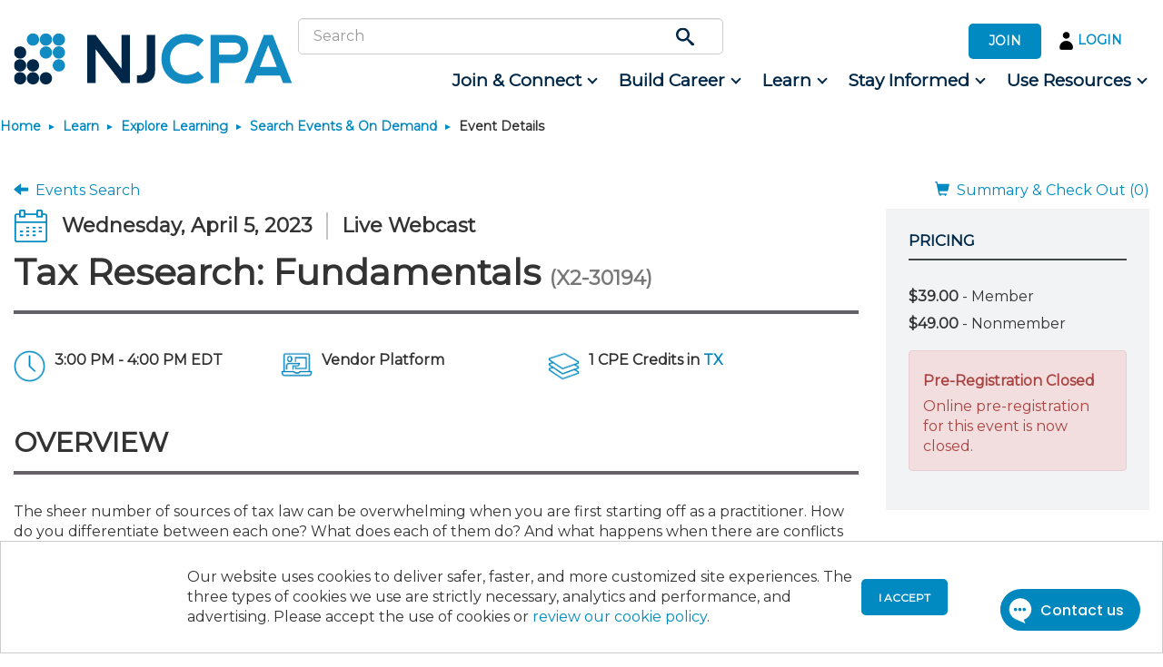

--- FILE ---
content_type: text/html; charset=utf-8
request_url: https://www.njcpa.org/learn/explore/search/event-details?code=X2-30194
body_size: 85162
content:
 <!DOCTYPE html> <!--[if lt IE 9]>     <html class="no-js lt-ie10 lt-ie9" lang="en"><![endif]--> <!--[if IE 9]>        <html class="no-js lt-ie10 ie9" lang="en"><![endif]--> <!--[if gt IE 9]><!--> <html class="no-js" lang="en"> <!--<![endif]--> <head> <meta http-equiv="X-UA-Compatible" content="IE=edge,chrome=1" /> <meta charset="utf-8" /><script type="text/javascript">window.NREUM||(NREUM={});NREUM.info = {"beacon":"bam.nr-data.net","errorBeacon":"bam.nr-data.net","licenseKey":"7ff80b7a71","applicationID":"1585219580","transactionName":"YQBRYUtSDURZUkEPCVhKcmZpHBBRSFBSAxVTF0VcWlZMAQwFDFZfAlweBV8KWhoOBgIDSw9QVlYUVQUHCAEFVVFVAQNRZl0MQ1BUWANIVxZDTQ==","queueTime":0,"applicationTime":2852,"agent":"","atts":""}</script><script type="text/javascript">(window.NREUM||(NREUM={})).init={privacy:{cookies_enabled:true},ajax:{deny_list:["bam.nr-data.net"]},feature_flags:["soft_nav"],distributed_tracing:{enabled:true}};(window.NREUM||(NREUM={})).loader_config={agentID:"1588799444",accountID:"1878352",trustKey:"1878352",xpid:"VQ4AWVVWChABUVlXBQAOU1wB",licenseKey:"7ff80b7a71",applicationID:"1585219580",browserID:"1588799444"};;/*! For license information please see nr-loader-spa-1.308.0.min.js.LICENSE.txt */
(()=>{var e,t,r={384:(e,t,r)=>{"use strict";r.d(t,{NT:()=>a,US:()=>u,Zm:()=>o,bQ:()=>d,dV:()=>c,pV:()=>l});var n=r(6154),i=r(1863),s=r(1910);const a={beacon:"bam.nr-data.net",errorBeacon:"bam.nr-data.net"};function o(){return n.gm.NREUM||(n.gm.NREUM={}),void 0===n.gm.newrelic&&(n.gm.newrelic=n.gm.NREUM),n.gm.NREUM}function c(){let e=o();return e.o||(e.o={ST:n.gm.setTimeout,SI:n.gm.setImmediate||n.gm.setInterval,CT:n.gm.clearTimeout,XHR:n.gm.XMLHttpRequest,REQ:n.gm.Request,EV:n.gm.Event,PR:n.gm.Promise,MO:n.gm.MutationObserver,FETCH:n.gm.fetch,WS:n.gm.WebSocket},(0,s.i)(...Object.values(e.o))),e}function d(e,t){let r=o();r.initializedAgents??={},t.initializedAt={ms:(0,i.t)(),date:new Date},r.initializedAgents[e]=t}function u(e,t){o()[e]=t}function l(){return function(){let e=o();const t=e.info||{};e.info={beacon:a.beacon,errorBeacon:a.errorBeacon,...t}}(),function(){let e=o();const t=e.init||{};e.init={...t}}(),c(),function(){let e=o();const t=e.loader_config||{};e.loader_config={...t}}(),o()}},782:(e,t,r)=>{"use strict";r.d(t,{T:()=>n});const n=r(860).K7.pageViewTiming},860:(e,t,r)=>{"use strict";r.d(t,{$J:()=>u,K7:()=>c,P3:()=>d,XX:()=>i,Yy:()=>o,df:()=>s,qY:()=>n,v4:()=>a});const n="events",i="jserrors",s="browser/blobs",a="rum",o="browser/logs",c={ajax:"ajax",genericEvents:"generic_events",jserrors:i,logging:"logging",metrics:"metrics",pageAction:"page_action",pageViewEvent:"page_view_event",pageViewTiming:"page_view_timing",sessionReplay:"session_replay",sessionTrace:"session_trace",softNav:"soft_navigations",spa:"spa"},d={[c.pageViewEvent]:1,[c.pageViewTiming]:2,[c.metrics]:3,[c.jserrors]:4,[c.spa]:5,[c.ajax]:6,[c.sessionTrace]:7,[c.softNav]:8,[c.sessionReplay]:9,[c.logging]:10,[c.genericEvents]:11},u={[c.pageViewEvent]:a,[c.pageViewTiming]:n,[c.ajax]:n,[c.spa]:n,[c.softNav]:n,[c.metrics]:i,[c.jserrors]:i,[c.sessionTrace]:s,[c.sessionReplay]:s,[c.logging]:o,[c.genericEvents]:"ins"}},944:(e,t,r)=>{"use strict";r.d(t,{R:()=>i});var n=r(3241);function i(e,t){"function"==typeof console.debug&&(console.debug("New Relic Warning: https://github.com/newrelic/newrelic-browser-agent/blob/main/docs/warning-codes.md#".concat(e),t),(0,n.W)({agentIdentifier:null,drained:null,type:"data",name:"warn",feature:"warn",data:{code:e,secondary:t}}))}},993:(e,t,r)=>{"use strict";r.d(t,{A$:()=>s,ET:()=>a,TZ:()=>o,p_:()=>i});var n=r(860);const i={ERROR:"ERROR",WARN:"WARN",INFO:"INFO",DEBUG:"DEBUG",TRACE:"TRACE"},s={OFF:0,ERROR:1,WARN:2,INFO:3,DEBUG:4,TRACE:5},a="log",o=n.K7.logging},1541:(e,t,r)=>{"use strict";r.d(t,{U:()=>i,f:()=>n});const n={MFE:"MFE",BA:"BA"};function i(e,t){if(2!==t?.harvestEndpointVersion)return{};const r=t.agentRef.runtime.appMetadata.agents[0].entityGuid;return e?{"source.id":e.id,"source.name":e.name,"source.type":e.type,"parent.id":e.parent?.id||r,"parent.type":e.parent?.type||n.BA}:{"entity.guid":r,appId:t.agentRef.info.applicationID}}},1687:(e,t,r)=>{"use strict";r.d(t,{Ak:()=>d,Ze:()=>h,x3:()=>u});var n=r(3241),i=r(7836),s=r(3606),a=r(860),o=r(2646);const c={};function d(e,t){const r={staged:!1,priority:a.P3[t]||0};l(e),c[e].get(t)||c[e].set(t,r)}function u(e,t){e&&c[e]&&(c[e].get(t)&&c[e].delete(t),p(e,t,!1),c[e].size&&f(e))}function l(e){if(!e)throw new Error("agentIdentifier required");c[e]||(c[e]=new Map)}function h(e="",t="feature",r=!1){if(l(e),!e||!c[e].get(t)||r)return p(e,t);c[e].get(t).staged=!0,f(e)}function f(e){const t=Array.from(c[e]);t.every(([e,t])=>t.staged)&&(t.sort((e,t)=>e[1].priority-t[1].priority),t.forEach(([t])=>{c[e].delete(t),p(e,t)}))}function p(e,t,r=!0){const a=e?i.ee.get(e):i.ee,c=s.i.handlers;if(!a.aborted&&a.backlog&&c){if((0,n.W)({agentIdentifier:e,type:"lifecycle",name:"drain",feature:t}),r){const e=a.backlog[t],r=c[t];if(r){for(let t=0;e&&t<e.length;++t)g(e[t],r);Object.entries(r).forEach(([e,t])=>{Object.values(t||{}).forEach(t=>{t[0]?.on&&t[0]?.context()instanceof o.y&&t[0].on(e,t[1])})})}}a.isolatedBacklog||delete c[t],a.backlog[t]=null,a.emit("drain-"+t,[])}}function g(e,t){var r=e[1];Object.values(t[r]||{}).forEach(t=>{var r=e[0];if(t[0]===r){var n=t[1],i=e[3],s=e[2];n.apply(i,s)}})}},1738:(e,t,r)=>{"use strict";r.d(t,{U:()=>f,Y:()=>h});var n=r(3241),i=r(9908),s=r(1863),a=r(944),o=r(5701),c=r(3969),d=r(8362),u=r(860),l=r(4261);function h(e,t,r,s){const h=s||r;!h||h[e]&&h[e]!==d.d.prototype[e]||(h[e]=function(){(0,i.p)(c.xV,["API/"+e+"/called"],void 0,u.K7.metrics,r.ee),(0,n.W)({agentIdentifier:r.agentIdentifier,drained:!!o.B?.[r.agentIdentifier],type:"data",name:"api",feature:l.Pl+e,data:{}});try{return t.apply(this,arguments)}catch(e){(0,a.R)(23,e)}})}function f(e,t,r,n,a){const o=e.info;null===r?delete o.jsAttributes[t]:o.jsAttributes[t]=r,(a||null===r)&&(0,i.p)(l.Pl+n,[(0,s.t)(),t,r],void 0,"session",e.ee)}},1741:(e,t,r)=>{"use strict";r.d(t,{W:()=>s});var n=r(944),i=r(4261);class s{#e(e,...t){if(this[e]!==s.prototype[e])return this[e](...t);(0,n.R)(35,e)}addPageAction(e,t){return this.#e(i.hG,e,t)}register(e){return this.#e(i.eY,e)}recordCustomEvent(e,t){return this.#e(i.fF,e,t)}setPageViewName(e,t){return this.#e(i.Fw,e,t)}setCustomAttribute(e,t,r){return this.#e(i.cD,e,t,r)}noticeError(e,t){return this.#e(i.o5,e,t)}setUserId(e,t=!1){return this.#e(i.Dl,e,t)}setApplicationVersion(e){return this.#e(i.nb,e)}setErrorHandler(e){return this.#e(i.bt,e)}addRelease(e,t){return this.#e(i.k6,e,t)}log(e,t){return this.#e(i.$9,e,t)}start(){return this.#e(i.d3)}finished(e){return this.#e(i.BL,e)}recordReplay(){return this.#e(i.CH)}pauseReplay(){return this.#e(i.Tb)}addToTrace(e){return this.#e(i.U2,e)}setCurrentRouteName(e){return this.#e(i.PA,e)}interaction(e){return this.#e(i.dT,e)}wrapLogger(e,t,r){return this.#e(i.Wb,e,t,r)}measure(e,t){return this.#e(i.V1,e,t)}consent(e){return this.#e(i.Pv,e)}}},1863:(e,t,r)=>{"use strict";function n(){return Math.floor(performance.now())}r.d(t,{t:()=>n})},1910:(e,t,r)=>{"use strict";r.d(t,{i:()=>s});var n=r(944);const i=new Map;function s(...e){return e.every(e=>{if(i.has(e))return i.get(e);const t="function"==typeof e?e.toString():"",r=t.includes("[native code]"),s=t.includes("nrWrapper");return r||s||(0,n.R)(64,e?.name||t),i.set(e,r),r})}},2555:(e,t,r)=>{"use strict";r.d(t,{D:()=>o,f:()=>a});var n=r(384),i=r(8122);const s={beacon:n.NT.beacon,errorBeacon:n.NT.errorBeacon,licenseKey:void 0,applicationID:void 0,sa:void 0,queueTime:void 0,applicationTime:void 0,ttGuid:void 0,user:void 0,account:void 0,product:void 0,extra:void 0,jsAttributes:{},userAttributes:void 0,atts:void 0,transactionName:void 0,tNamePlain:void 0};function a(e){try{return!!e.licenseKey&&!!e.errorBeacon&&!!e.applicationID}catch(e){return!1}}const o=e=>(0,i.a)(e,s)},2614:(e,t,r)=>{"use strict";r.d(t,{BB:()=>a,H3:()=>n,g:()=>d,iL:()=>c,tS:()=>o,uh:()=>i,wk:()=>s});const n="NRBA",i="SESSION",s=144e5,a=18e5,o={STARTED:"session-started",PAUSE:"session-pause",RESET:"session-reset",RESUME:"session-resume",UPDATE:"session-update"},c={SAME_TAB:"same-tab",CROSS_TAB:"cross-tab"},d={OFF:0,FULL:1,ERROR:2}},2646:(e,t,r)=>{"use strict";r.d(t,{y:()=>n});class n{constructor(e){this.contextId=e}}},2843:(e,t,r)=>{"use strict";r.d(t,{G:()=>s,u:()=>i});var n=r(3878);function i(e,t=!1,r,i){(0,n.DD)("visibilitychange",function(){if(t)return void("hidden"===document.visibilityState&&e());e(document.visibilityState)},r,i)}function s(e,t,r){(0,n.sp)("pagehide",e,t,r)}},3241:(e,t,r)=>{"use strict";r.d(t,{W:()=>s});var n=r(6154);const i="newrelic";function s(e={}){try{n.gm.dispatchEvent(new CustomEvent(i,{detail:e}))}catch(e){}}},3304:(e,t,r)=>{"use strict";r.d(t,{A:()=>s});var n=r(7836);const i=()=>{const e=new WeakSet;return(t,r)=>{if("object"==typeof r&&null!==r){if(e.has(r))return;e.add(r)}return r}};function s(e){try{return JSON.stringify(e,i())??""}catch(e){try{n.ee.emit("internal-error",[e])}catch(e){}return""}}},3333:(e,t,r)=>{"use strict";r.d(t,{$v:()=>u,TZ:()=>n,Xh:()=>c,Zp:()=>i,kd:()=>d,mq:()=>o,nf:()=>a,qN:()=>s});const n=r(860).K7.genericEvents,i=["auxclick","click","copy","keydown","paste","scrollend"],s=["focus","blur"],a=4,o=1e3,c=2e3,d=["PageAction","UserAction","BrowserPerformance"],u={RESOURCES:"experimental.resources",REGISTER:"register"}},3434:(e,t,r)=>{"use strict";r.d(t,{Jt:()=>s,YM:()=>d});var n=r(7836),i=r(5607);const s="nr@original:".concat(i.W),a=50;var o=Object.prototype.hasOwnProperty,c=!1;function d(e,t){return e||(e=n.ee),r.inPlace=function(e,t,n,i,s){n||(n="");const a="-"===n.charAt(0);for(let o=0;o<t.length;o++){const c=t[o],d=e[c];l(d)||(e[c]=r(d,a?c+n:n,i,c,s))}},r.flag=s,r;function r(t,r,n,c,d){return l(t)?t:(r||(r=""),nrWrapper[s]=t,function(e,t,r){if(Object.defineProperty&&Object.keys)try{return Object.keys(e).forEach(function(r){Object.defineProperty(t,r,{get:function(){return e[r]},set:function(t){return e[r]=t,t}})}),t}catch(e){u([e],r)}for(var n in e)o.call(e,n)&&(t[n]=e[n])}(t,nrWrapper,e),nrWrapper);function nrWrapper(){var s,o,l,h;let f;try{o=this,s=[...arguments],l="function"==typeof n?n(s,o):n||{}}catch(t){u([t,"",[s,o,c],l],e)}i(r+"start",[s,o,c],l,d);const p=performance.now();let g;try{return h=t.apply(o,s),g=performance.now(),h}catch(e){throw g=performance.now(),i(r+"err",[s,o,e],l,d),f=e,f}finally{const e=g-p,t={start:p,end:g,duration:e,isLongTask:e>=a,methodName:c,thrownError:f};t.isLongTask&&i("long-task",[t,o],l,d),i(r+"end",[s,o,h],l,d)}}}function i(r,n,i,s){if(!c||t){var a=c;c=!0;try{e.emit(r,n,i,t,s)}catch(t){u([t,r,n,i],e)}c=a}}}function u(e,t){t||(t=n.ee);try{t.emit("internal-error",e)}catch(e){}}function l(e){return!(e&&"function"==typeof e&&e.apply&&!e[s])}},3606:(e,t,r)=>{"use strict";r.d(t,{i:()=>s});var n=r(9908);s.on=a;var i=s.handlers={};function s(e,t,r,s){a(s||n.d,i,e,t,r)}function a(e,t,r,i,s){s||(s="feature"),e||(e=n.d);var a=t[s]=t[s]||{};(a[r]=a[r]||[]).push([e,i])}},3738:(e,t,r)=>{"use strict";r.d(t,{He:()=>i,Kp:()=>o,Lc:()=>d,Rz:()=>u,TZ:()=>n,bD:()=>s,d3:()=>a,jx:()=>l,sl:()=>h,uP:()=>c});const n=r(860).K7.sessionTrace,i="bstResource",s="resource",a="-start",o="-end",c="fn"+a,d="fn"+o,u="pushState",l=1e3,h=3e4},3785:(e,t,r)=>{"use strict";r.d(t,{R:()=>c,b:()=>d});var n=r(9908),i=r(1863),s=r(860),a=r(3969),o=r(993);function c(e,t,r={},c=o.p_.INFO,d=!0,u,l=(0,i.t)()){(0,n.p)(a.xV,["API/logging/".concat(c.toLowerCase(),"/called")],void 0,s.K7.metrics,e),(0,n.p)(o.ET,[l,t,r,c,d,u],void 0,s.K7.logging,e)}function d(e){return"string"==typeof e&&Object.values(o.p_).some(t=>t===e.toUpperCase().trim())}},3878:(e,t,r)=>{"use strict";function n(e,t){return{capture:e,passive:!1,signal:t}}function i(e,t,r=!1,i){window.addEventListener(e,t,n(r,i))}function s(e,t,r=!1,i){document.addEventListener(e,t,n(r,i))}r.d(t,{DD:()=>s,jT:()=>n,sp:()=>i})},3962:(e,t,r)=>{"use strict";r.d(t,{AM:()=>a,O2:()=>l,OV:()=>s,Qu:()=>h,TZ:()=>c,ih:()=>f,pP:()=>o,t1:()=>u,tC:()=>i,wD:()=>d});var n=r(860);const i=["click","keydown","submit"],s="popstate",a="api",o="initialPageLoad",c=n.K7.softNav,d=5e3,u=500,l={INITIAL_PAGE_LOAD:"",ROUTE_CHANGE:1,UNSPECIFIED:2},h={INTERACTION:1,AJAX:2,CUSTOM_END:3,CUSTOM_TRACER:4},f={IP:"in progress",PF:"pending finish",FIN:"finished",CAN:"cancelled"}},3969:(e,t,r)=>{"use strict";r.d(t,{TZ:()=>n,XG:()=>o,rs:()=>i,xV:()=>a,z_:()=>s});const n=r(860).K7.metrics,i="sm",s="cm",a="storeSupportabilityMetrics",o="storeEventMetrics"},4234:(e,t,r)=>{"use strict";r.d(t,{W:()=>s});var n=r(7836),i=r(1687);class s{constructor(e,t){this.agentIdentifier=e,this.ee=n.ee.get(e),this.featureName=t,this.blocked=!1}deregisterDrain(){(0,i.x3)(this.agentIdentifier,this.featureName)}}},4261:(e,t,r)=>{"use strict";r.d(t,{$9:()=>u,BL:()=>c,CH:()=>p,Dl:()=>R,Fw:()=>w,PA:()=>v,Pl:()=>n,Pv:()=>A,Tb:()=>h,U2:()=>a,V1:()=>E,Wb:()=>T,bt:()=>y,cD:()=>b,d3:()=>x,dT:()=>d,eY:()=>g,fF:()=>f,hG:()=>s,hw:()=>i,k6:()=>o,nb:()=>m,o5:()=>l});const n="api-",i=n+"ixn-",s="addPageAction",a="addToTrace",o="addRelease",c="finished",d="interaction",u="log",l="noticeError",h="pauseReplay",f="recordCustomEvent",p="recordReplay",g="register",m="setApplicationVersion",v="setCurrentRouteName",b="setCustomAttribute",y="setErrorHandler",w="setPageViewName",R="setUserId",x="start",T="wrapLogger",E="measure",A="consent"},5205:(e,t,r)=>{"use strict";r.d(t,{j:()=>S});var n=r(384),i=r(1741);var s=r(2555),a=r(3333);const o=e=>{if(!e||"string"!=typeof e)return!1;try{document.createDocumentFragment().querySelector(e)}catch{return!1}return!0};var c=r(2614),d=r(944),u=r(8122);const l="[data-nr-mask]",h=e=>(0,u.a)(e,(()=>{const e={feature_flags:[],experimental:{allow_registered_children:!1,resources:!1},mask_selector:"*",block_selector:"[data-nr-block]",mask_input_options:{color:!1,date:!1,"datetime-local":!1,email:!1,month:!1,number:!1,range:!1,search:!1,tel:!1,text:!1,time:!1,url:!1,week:!1,textarea:!1,select:!1,password:!0}};return{ajax:{deny_list:void 0,block_internal:!0,enabled:!0,autoStart:!0},api:{get allow_registered_children(){return e.feature_flags.includes(a.$v.REGISTER)||e.experimental.allow_registered_children},set allow_registered_children(t){e.experimental.allow_registered_children=t},duplicate_registered_data:!1},browser_consent_mode:{enabled:!1},distributed_tracing:{enabled:void 0,exclude_newrelic_header:void 0,cors_use_newrelic_header:void 0,cors_use_tracecontext_headers:void 0,allowed_origins:void 0},get feature_flags(){return e.feature_flags},set feature_flags(t){e.feature_flags=t},generic_events:{enabled:!0,autoStart:!0},harvest:{interval:30},jserrors:{enabled:!0,autoStart:!0},logging:{enabled:!0,autoStart:!0},metrics:{enabled:!0,autoStart:!0},obfuscate:void 0,page_action:{enabled:!0},page_view_event:{enabled:!0,autoStart:!0},page_view_timing:{enabled:!0,autoStart:!0},performance:{capture_marks:!1,capture_measures:!1,capture_detail:!0,resources:{get enabled(){return e.feature_flags.includes(a.$v.RESOURCES)||e.experimental.resources},set enabled(t){e.experimental.resources=t},asset_types:[],first_party_domains:[],ignore_newrelic:!0}},privacy:{cookies_enabled:!0},proxy:{assets:void 0,beacon:void 0},session:{expiresMs:c.wk,inactiveMs:c.BB},session_replay:{autoStart:!0,enabled:!1,preload:!1,sampling_rate:10,error_sampling_rate:100,collect_fonts:!1,inline_images:!1,fix_stylesheets:!0,mask_all_inputs:!0,get mask_text_selector(){return e.mask_selector},set mask_text_selector(t){o(t)?e.mask_selector="".concat(t,",").concat(l):""===t||null===t?e.mask_selector=l:(0,d.R)(5,t)},get block_class(){return"nr-block"},get ignore_class(){return"nr-ignore"},get mask_text_class(){return"nr-mask"},get block_selector(){return e.block_selector},set block_selector(t){o(t)?e.block_selector+=",".concat(t):""!==t&&(0,d.R)(6,t)},get mask_input_options(){return e.mask_input_options},set mask_input_options(t){t&&"object"==typeof t?e.mask_input_options={...t,password:!0}:(0,d.R)(7,t)}},session_trace:{enabled:!0,autoStart:!0},soft_navigations:{enabled:!0,autoStart:!0},spa:{enabled:!0,autoStart:!0},ssl:void 0,user_actions:{enabled:!0,elementAttributes:["id","className","tagName","type"]}}})());var f=r(6154),p=r(9324);let g=0;const m={buildEnv:p.F3,distMethod:p.Xs,version:p.xv,originTime:f.WN},v={consented:!1},b={appMetadata:{},get consented(){return this.session?.state?.consent||v.consented},set consented(e){v.consented=e},customTransaction:void 0,denyList:void 0,disabled:!1,harvester:void 0,isolatedBacklog:!1,isRecording:!1,loaderType:void 0,maxBytes:3e4,obfuscator:void 0,onerror:void 0,ptid:void 0,releaseIds:{},session:void 0,timeKeeper:void 0,registeredEntities:[],jsAttributesMetadata:{bytes:0},get harvestCount(){return++g}},y=e=>{const t=(0,u.a)(e,b),r=Object.keys(m).reduce((e,t)=>(e[t]={value:m[t],writable:!1,configurable:!0,enumerable:!0},e),{});return Object.defineProperties(t,r)};var w=r(5701);const R=e=>{const t=e.startsWith("http");e+="/",r.p=t?e:"https://"+e};var x=r(7836),T=r(3241);const E={accountID:void 0,trustKey:void 0,agentID:void 0,licenseKey:void 0,applicationID:void 0,xpid:void 0},A=e=>(0,u.a)(e,E),_=new Set;function S(e,t={},r,a){let{init:o,info:c,loader_config:d,runtime:u={},exposed:l=!0}=t;if(!c){const e=(0,n.pV)();o=e.init,c=e.info,d=e.loader_config}e.init=h(o||{}),e.loader_config=A(d||{}),c.jsAttributes??={},f.bv&&(c.jsAttributes.isWorker=!0),e.info=(0,s.D)(c);const p=e.init,g=[c.beacon,c.errorBeacon];_.has(e.agentIdentifier)||(p.proxy.assets&&(R(p.proxy.assets),g.push(p.proxy.assets)),p.proxy.beacon&&g.push(p.proxy.beacon),e.beacons=[...g],function(e){const t=(0,n.pV)();Object.getOwnPropertyNames(i.W.prototype).forEach(r=>{const n=i.W.prototype[r];if("function"!=typeof n||"constructor"===n)return;let s=t[r];e[r]&&!1!==e.exposed&&"micro-agent"!==e.runtime?.loaderType&&(t[r]=(...t)=>{const n=e[r](...t);return s?s(...t):n})})}(e),(0,n.US)("activatedFeatures",w.B)),u.denyList=[...p.ajax.deny_list||[],...p.ajax.block_internal?g:[]],u.ptid=e.agentIdentifier,u.loaderType=r,e.runtime=y(u),_.has(e.agentIdentifier)||(e.ee=x.ee.get(e.agentIdentifier),e.exposed=l,(0,T.W)({agentIdentifier:e.agentIdentifier,drained:!!w.B?.[e.agentIdentifier],type:"lifecycle",name:"initialize",feature:void 0,data:e.config})),_.add(e.agentIdentifier)}},5270:(e,t,r)=>{"use strict";r.d(t,{Aw:()=>a,SR:()=>s,rF:()=>o});var n=r(384),i=r(7767);function s(e){return!!(0,n.dV)().o.MO&&(0,i.V)(e)&&!0===e?.session_trace.enabled}function a(e){return!0===e?.session_replay.preload&&s(e)}function o(e,t){try{if("string"==typeof t?.type){if("password"===t.type.toLowerCase())return"*".repeat(e?.length||0);if(void 0!==t?.dataset?.nrUnmask||t?.classList?.contains("nr-unmask"))return e}}catch(e){}return"string"==typeof e?e.replace(/[\S]/g,"*"):"*".repeat(e?.length||0)}},5289:(e,t,r)=>{"use strict";r.d(t,{GG:()=>a,Qr:()=>c,sB:()=>o});var n=r(3878),i=r(6389);function s(){return"undefined"==typeof document||"complete"===document.readyState}function a(e,t){if(s())return e();const r=(0,i.J)(e),a=setInterval(()=>{s()&&(clearInterval(a),r())},500);(0,n.sp)("load",r,t)}function o(e){if(s())return e();(0,n.DD)("DOMContentLoaded",e)}function c(e){if(s())return e();(0,n.sp)("popstate",e)}},5607:(e,t,r)=>{"use strict";r.d(t,{W:()=>n});const n=(0,r(9566).bz)()},5701:(e,t,r)=>{"use strict";r.d(t,{B:()=>s,t:()=>a});var n=r(3241);const i=new Set,s={};function a(e,t){const r=t.agentIdentifier;s[r]??={},e&&"object"==typeof e&&(i.has(r)||(t.ee.emit("rumresp",[e]),s[r]=e,i.add(r),(0,n.W)({agentIdentifier:r,loaded:!0,drained:!0,type:"lifecycle",name:"load",feature:void 0,data:e})))}},6154:(e,t,r)=>{"use strict";r.d(t,{OF:()=>d,RI:()=>i,WN:()=>h,bv:()=>s,eN:()=>f,gm:()=>a,lR:()=>l,m:()=>c,mw:()=>o,sb:()=>u});var n=r(1863);const i="undefined"!=typeof window&&!!window.document,s="undefined"!=typeof WorkerGlobalScope&&("undefined"!=typeof self&&self instanceof WorkerGlobalScope&&self.navigator instanceof WorkerNavigator||"undefined"!=typeof globalThis&&globalThis instanceof WorkerGlobalScope&&globalThis.navigator instanceof WorkerNavigator),a=i?window:"undefined"!=typeof WorkerGlobalScope&&("undefined"!=typeof self&&self instanceof WorkerGlobalScope&&self||"undefined"!=typeof globalThis&&globalThis instanceof WorkerGlobalScope&&globalThis),o=Boolean("hidden"===a?.document?.visibilityState),c=""+a?.location,d=/iPad|iPhone|iPod/.test(a.navigator?.userAgent),u=d&&"undefined"==typeof SharedWorker,l=(()=>{const e=a.navigator?.userAgent?.match(/Firefox[/\s](\d+\.\d+)/);return Array.isArray(e)&&e.length>=2?+e[1]:0})(),h=Date.now()-(0,n.t)(),f=()=>"undefined"!=typeof PerformanceNavigationTiming&&a?.performance?.getEntriesByType("navigation")?.[0]?.responseStart},6344:(e,t,r)=>{"use strict";r.d(t,{BB:()=>u,Qb:()=>l,TZ:()=>i,Ug:()=>a,Vh:()=>s,_s:()=>o,bc:()=>d,yP:()=>c});var n=r(2614);const i=r(860).K7.sessionReplay,s="errorDuringReplay",a=.12,o={DomContentLoaded:0,Load:1,FullSnapshot:2,IncrementalSnapshot:3,Meta:4,Custom:5},c={[n.g.ERROR]:15e3,[n.g.FULL]:3e5,[n.g.OFF]:0},d={RESET:{message:"Session was reset",sm:"Reset"},IMPORT:{message:"Recorder failed to import",sm:"Import"},TOO_MANY:{message:"429: Too Many Requests",sm:"Too-Many"},TOO_BIG:{message:"Payload was too large",sm:"Too-Big"},CROSS_TAB:{message:"Session Entity was set to OFF on another tab",sm:"Cross-Tab"},ENTITLEMENTS:{message:"Session Replay is not allowed and will not be started",sm:"Entitlement"}},u=5e3,l={API:"api",RESUME:"resume",SWITCH_TO_FULL:"switchToFull",INITIALIZE:"initialize",PRELOAD:"preload"}},6389:(e,t,r)=>{"use strict";function n(e,t=500,r={}){const n=r?.leading||!1;let i;return(...r)=>{n&&void 0===i&&(e.apply(this,r),i=setTimeout(()=>{i=clearTimeout(i)},t)),n||(clearTimeout(i),i=setTimeout(()=>{e.apply(this,r)},t))}}function i(e){let t=!1;return(...r)=>{t||(t=!0,e.apply(this,r))}}r.d(t,{J:()=>i,s:()=>n})},6630:(e,t,r)=>{"use strict";r.d(t,{T:()=>n});const n=r(860).K7.pageViewEvent},6774:(e,t,r)=>{"use strict";r.d(t,{T:()=>n});const n=r(860).K7.jserrors},7295:(e,t,r)=>{"use strict";r.d(t,{Xv:()=>a,gX:()=>i,iW:()=>s});var n=[];function i(e){if(!e||s(e))return!1;if(0===n.length)return!0;if("*"===n[0].hostname)return!1;for(var t=0;t<n.length;t++){var r=n[t];if(r.hostname.test(e.hostname)&&r.pathname.test(e.pathname))return!1}return!0}function s(e){return void 0===e.hostname}function a(e){if(n=[],e&&e.length)for(var t=0;t<e.length;t++){let r=e[t];if(!r)continue;if("*"===r)return void(n=[{hostname:"*"}]);0===r.indexOf("http://")?r=r.substring(7):0===r.indexOf("https://")&&(r=r.substring(8));const i=r.indexOf("/");let s,a;i>0?(s=r.substring(0,i),a=r.substring(i)):(s=r,a="*");let[c]=s.split(":");n.push({hostname:o(c),pathname:o(a,!0)})}}function o(e,t=!1){const r=e.replace(/[.+?^${}()|[\]\\]/g,e=>"\\"+e).replace(/\*/g,".*?");return new RegExp((t?"^":"")+r+"$")}},7485:(e,t,r)=>{"use strict";r.d(t,{D:()=>i});var n=r(6154);function i(e){if(0===(e||"").indexOf("data:"))return{protocol:"data"};try{const t=new URL(e,location.href),r={port:t.port,hostname:t.hostname,pathname:t.pathname,search:t.search,protocol:t.protocol.slice(0,t.protocol.indexOf(":")),sameOrigin:t.protocol===n.gm?.location?.protocol&&t.host===n.gm?.location?.host};return r.port&&""!==r.port||("http:"===t.protocol&&(r.port="80"),"https:"===t.protocol&&(r.port="443")),r.pathname&&""!==r.pathname?r.pathname.startsWith("/")||(r.pathname="/".concat(r.pathname)):r.pathname="/",r}catch(e){return{}}}},7699:(e,t,r)=>{"use strict";r.d(t,{It:()=>s,KC:()=>o,No:()=>i,qh:()=>a});var n=r(860);const i=16e3,s=1e6,a="SESSION_ERROR",o={[n.K7.logging]:!0,[n.K7.genericEvents]:!1,[n.K7.jserrors]:!1,[n.K7.ajax]:!1}},7767:(e,t,r)=>{"use strict";r.d(t,{V:()=>i});var n=r(6154);const i=e=>n.RI&&!0===e?.privacy.cookies_enabled},7836:(e,t,r)=>{"use strict";r.d(t,{P:()=>o,ee:()=>c});var n=r(384),i=r(8990),s=r(2646),a=r(5607);const o="nr@context:".concat(a.W),c=function e(t,r){var n={},a={},u={},l=!1;try{l=16===r.length&&d.initializedAgents?.[r]?.runtime.isolatedBacklog}catch(e){}var h={on:p,addEventListener:p,removeEventListener:function(e,t){var r=n[e];if(!r)return;for(var i=0;i<r.length;i++)r[i]===t&&r.splice(i,1)},emit:function(e,r,n,i,s){!1!==s&&(s=!0);if(c.aborted&&!i)return;t&&s&&t.emit(e,r,n);var o=f(n);g(e).forEach(e=>{e.apply(o,r)});var d=v()[a[e]];d&&d.push([h,e,r,o]);return o},get:m,listeners:g,context:f,buffer:function(e,t){const r=v();if(t=t||"feature",h.aborted)return;Object.entries(e||{}).forEach(([e,n])=>{a[n]=t,t in r||(r[t]=[])})},abort:function(){h._aborted=!0,Object.keys(h.backlog).forEach(e=>{delete h.backlog[e]})},isBuffering:function(e){return!!v()[a[e]]},debugId:r,backlog:l?{}:t&&"object"==typeof t.backlog?t.backlog:{},isolatedBacklog:l};return Object.defineProperty(h,"aborted",{get:()=>{let e=h._aborted||!1;return e||(t&&(e=t.aborted),e)}}),h;function f(e){return e&&e instanceof s.y?e:e?(0,i.I)(e,o,()=>new s.y(o)):new s.y(o)}function p(e,t){n[e]=g(e).concat(t)}function g(e){return n[e]||[]}function m(t){return u[t]=u[t]||e(h,t)}function v(){return h.backlog}}(void 0,"globalEE"),d=(0,n.Zm)();d.ee||(d.ee=c)},8122:(e,t,r)=>{"use strict";r.d(t,{a:()=>i});var n=r(944);function i(e,t){try{if(!e||"object"!=typeof e)return(0,n.R)(3);if(!t||"object"!=typeof t)return(0,n.R)(4);const r=Object.create(Object.getPrototypeOf(t),Object.getOwnPropertyDescriptors(t)),s=0===Object.keys(r).length?e:r;for(let a in s)if(void 0!==e[a])try{if(null===e[a]){r[a]=null;continue}Array.isArray(e[a])&&Array.isArray(t[a])?r[a]=Array.from(new Set([...e[a],...t[a]])):"object"==typeof e[a]&&"object"==typeof t[a]?r[a]=i(e[a],t[a]):r[a]=e[a]}catch(e){r[a]||(0,n.R)(1,e)}return r}catch(e){(0,n.R)(2,e)}}},8139:(e,t,r)=>{"use strict";r.d(t,{u:()=>h});var n=r(7836),i=r(3434),s=r(8990),a=r(6154);const o={},c=a.gm.XMLHttpRequest,d="addEventListener",u="removeEventListener",l="nr@wrapped:".concat(n.P);function h(e){var t=function(e){return(e||n.ee).get("events")}(e);if(o[t.debugId]++)return t;o[t.debugId]=1;var r=(0,i.YM)(t,!0);function h(e){r.inPlace(e,[d,u],"-",p)}function p(e,t){return e[1]}return"getPrototypeOf"in Object&&(a.RI&&f(document,h),c&&f(c.prototype,h),f(a.gm,h)),t.on(d+"-start",function(e,t){var n=e[1];if(null!==n&&("function"==typeof n||"object"==typeof n)&&"newrelic"!==e[0]){var i=(0,s.I)(n,l,function(){var e={object:function(){if("function"!=typeof n.handleEvent)return;return n.handleEvent.apply(n,arguments)},function:n}[typeof n];return e?r(e,"fn-",null,e.name||"anonymous"):n});this.wrapped=e[1]=i}}),t.on(u+"-start",function(e){e[1]=this.wrapped||e[1]}),t}function f(e,t,...r){let n=e;for(;"object"==typeof n&&!Object.prototype.hasOwnProperty.call(n,d);)n=Object.getPrototypeOf(n);n&&t(n,...r)}},8362:(e,t,r)=>{"use strict";r.d(t,{d:()=>s});var n=r(9566),i=r(1741);class s extends i.W{agentIdentifier=(0,n.LA)(16)}},8374:(e,t,r)=>{r.nc=(()=>{try{return document?.currentScript?.nonce}catch(e){}return""})()},8990:(e,t,r)=>{"use strict";r.d(t,{I:()=>i});var n=Object.prototype.hasOwnProperty;function i(e,t,r){if(n.call(e,t))return e[t];var i=r();if(Object.defineProperty&&Object.keys)try{return Object.defineProperty(e,t,{value:i,writable:!0,enumerable:!1}),i}catch(e){}return e[t]=i,i}},9119:(e,t,r)=>{"use strict";r.d(t,{L:()=>s});var n=/([^?#]*)[^#]*(#[^?]*|$).*/,i=/([^?#]*)().*/;function s(e,t){return e?e.replace(t?n:i,"$1$2"):e}},9300:(e,t,r)=>{"use strict";r.d(t,{T:()=>n});const n=r(860).K7.ajax},9324:(e,t,r)=>{"use strict";r.d(t,{AJ:()=>a,F3:()=>i,Xs:()=>s,Yq:()=>o,xv:()=>n});const n="1.308.0",i="PROD",s="CDN",a="@newrelic/rrweb",o="1.0.1"},9566:(e,t,r)=>{"use strict";r.d(t,{LA:()=>o,ZF:()=>c,bz:()=>a,el:()=>d});var n=r(6154);const i="xxxxxxxx-xxxx-4xxx-yxxx-xxxxxxxxxxxx";function s(e,t){return e?15&e[t]:16*Math.random()|0}function a(){const e=n.gm?.crypto||n.gm?.msCrypto;let t,r=0;return e&&e.getRandomValues&&(t=e.getRandomValues(new Uint8Array(30))),i.split("").map(e=>"x"===e?s(t,r++).toString(16):"y"===e?(3&s()|8).toString(16):e).join("")}function o(e){const t=n.gm?.crypto||n.gm?.msCrypto;let r,i=0;t&&t.getRandomValues&&(r=t.getRandomValues(new Uint8Array(e)));const a=[];for(var o=0;o<e;o++)a.push(s(r,i++).toString(16));return a.join("")}function c(){return o(16)}function d(){return o(32)}},9908:(e,t,r)=>{"use strict";r.d(t,{d:()=>n,p:()=>i});var n=r(7836).ee.get("handle");function i(e,t,r,i,s){s?(s.buffer([e],i),s.emit(e,t,r)):(n.buffer([e],i),n.emit(e,t,r))}}},n={};function i(e){var t=n[e];if(void 0!==t)return t.exports;var s=n[e]={exports:{}};return r[e](s,s.exports,i),s.exports}i.m=r,i.d=(e,t)=>{for(var r in t)i.o(t,r)&&!i.o(e,r)&&Object.defineProperty(e,r,{enumerable:!0,get:t[r]})},i.f={},i.e=e=>Promise.all(Object.keys(i.f).reduce((t,r)=>(i.f[r](e,t),t),[])),i.u=e=>({212:"nr-spa-compressor",249:"nr-spa-recorder",478:"nr-spa"}[e]+"-1.308.0.min.js"),i.o=(e,t)=>Object.prototype.hasOwnProperty.call(e,t),e={},t="NRBA-1.308.0.PROD:",i.l=(r,n,s,a)=>{if(e[r])e[r].push(n);else{var o,c;if(void 0!==s)for(var d=document.getElementsByTagName("script"),u=0;u<d.length;u++){var l=d[u];if(l.getAttribute("src")==r||l.getAttribute("data-webpack")==t+s){o=l;break}}if(!o){c=!0;var h={478:"sha512-RSfSVnmHk59T/uIPbdSE0LPeqcEdF4/+XhfJdBuccH5rYMOEZDhFdtnh6X6nJk7hGpzHd9Ujhsy7lZEz/ORYCQ==",249:"sha512-ehJXhmntm85NSqW4MkhfQqmeKFulra3klDyY0OPDUE+sQ3GokHlPh1pmAzuNy//3j4ac6lzIbmXLvGQBMYmrkg==",212:"sha512-B9h4CR46ndKRgMBcK+j67uSR2RCnJfGefU+A7FrgR/k42ovXy5x/MAVFiSvFxuVeEk/pNLgvYGMp1cBSK/G6Fg=="};(o=document.createElement("script")).charset="utf-8",i.nc&&o.setAttribute("nonce",i.nc),o.setAttribute("data-webpack",t+s),o.src=r,0!==o.src.indexOf(window.location.origin+"/")&&(o.crossOrigin="anonymous"),h[a]&&(o.integrity=h[a])}e[r]=[n];var f=(t,n)=>{o.onerror=o.onload=null,clearTimeout(p);var i=e[r];if(delete e[r],o.parentNode&&o.parentNode.removeChild(o),i&&i.forEach(e=>e(n)),t)return t(n)},p=setTimeout(f.bind(null,void 0,{type:"timeout",target:o}),12e4);o.onerror=f.bind(null,o.onerror),o.onload=f.bind(null,o.onload),c&&document.head.appendChild(o)}},i.r=e=>{"undefined"!=typeof Symbol&&Symbol.toStringTag&&Object.defineProperty(e,Symbol.toStringTag,{value:"Module"}),Object.defineProperty(e,"__esModule",{value:!0})},i.p="https://js-agent.newrelic.com/",(()=>{var e={38:0,788:0};i.f.j=(t,r)=>{var n=i.o(e,t)?e[t]:void 0;if(0!==n)if(n)r.push(n[2]);else{var s=new Promise((r,i)=>n=e[t]=[r,i]);r.push(n[2]=s);var a=i.p+i.u(t),o=new Error;i.l(a,r=>{if(i.o(e,t)&&(0!==(n=e[t])&&(e[t]=void 0),n)){var s=r&&("load"===r.type?"missing":r.type),a=r&&r.target&&r.target.src;o.message="Loading chunk "+t+" failed: ("+s+": "+a+")",o.name="ChunkLoadError",o.type=s,o.request=a,n[1](o)}},"chunk-"+t,t)}};var t=(t,r)=>{var n,s,[a,o,c]=r,d=0;if(a.some(t=>0!==e[t])){for(n in o)i.o(o,n)&&(i.m[n]=o[n]);if(c)c(i)}for(t&&t(r);d<a.length;d++)s=a[d],i.o(e,s)&&e[s]&&e[s][0](),e[s]=0},r=self["webpackChunk:NRBA-1.308.0.PROD"]=self["webpackChunk:NRBA-1.308.0.PROD"]||[];r.forEach(t.bind(null,0)),r.push=t.bind(null,r.push.bind(r))})(),(()=>{"use strict";i(8374);var e=i(8362),t=i(860);const r=Object.values(t.K7);var n=i(5205);var s=i(9908),a=i(1863),o=i(4261),c=i(1738);var d=i(1687),u=i(4234),l=i(5289),h=i(6154),f=i(944),p=i(5270),g=i(7767),m=i(6389),v=i(7699);class b extends u.W{constructor(e,t){super(e.agentIdentifier,t),this.agentRef=e,this.abortHandler=void 0,this.featAggregate=void 0,this.loadedSuccessfully=void 0,this.onAggregateImported=new Promise(e=>{this.loadedSuccessfully=e}),this.deferred=Promise.resolve(),!1===e.init[this.featureName].autoStart?this.deferred=new Promise((t,r)=>{this.ee.on("manual-start-all",(0,m.J)(()=>{(0,d.Ak)(e.agentIdentifier,this.featureName),t()}))}):(0,d.Ak)(e.agentIdentifier,t)}importAggregator(e,t,r={}){if(this.featAggregate)return;const n=async()=>{let n;await this.deferred;try{if((0,g.V)(e.init)){const{setupAgentSession:t}=await i.e(478).then(i.bind(i,8766));n=t(e)}}catch(e){(0,f.R)(20,e),this.ee.emit("internal-error",[e]),(0,s.p)(v.qh,[e],void 0,this.featureName,this.ee)}try{if(!this.#t(this.featureName,n,e.init))return(0,d.Ze)(this.agentIdentifier,this.featureName),void this.loadedSuccessfully(!1);const{Aggregate:i}=await t();this.featAggregate=new i(e,r),e.runtime.harvester.initializedAggregates.push(this.featAggregate),this.loadedSuccessfully(!0)}catch(e){(0,f.R)(34,e),this.abortHandler?.(),(0,d.Ze)(this.agentIdentifier,this.featureName,!0),this.loadedSuccessfully(!1),this.ee&&this.ee.abort()}};h.RI?(0,l.GG)(()=>n(),!0):n()}#t(e,r,n){if(this.blocked)return!1;switch(e){case t.K7.sessionReplay:return(0,p.SR)(n)&&!!r;case t.K7.sessionTrace:return!!r;default:return!0}}}var y=i(6630),w=i(2614),R=i(3241);class x extends b{static featureName=y.T;constructor(e){var t;super(e,y.T),this.setupInspectionEvents(e.agentIdentifier),t=e,(0,c.Y)(o.Fw,function(e,r){"string"==typeof e&&("/"!==e.charAt(0)&&(e="/"+e),t.runtime.customTransaction=(r||"http://custom.transaction")+e,(0,s.p)(o.Pl+o.Fw,[(0,a.t)()],void 0,void 0,t.ee))},t),this.importAggregator(e,()=>i.e(478).then(i.bind(i,2467)))}setupInspectionEvents(e){const t=(t,r)=>{t&&(0,R.W)({agentIdentifier:e,timeStamp:t.timeStamp,loaded:"complete"===t.target.readyState,type:"window",name:r,data:t.target.location+""})};(0,l.sB)(e=>{t(e,"DOMContentLoaded")}),(0,l.GG)(e=>{t(e,"load")}),(0,l.Qr)(e=>{t(e,"navigate")}),this.ee.on(w.tS.UPDATE,(t,r)=>{(0,R.W)({agentIdentifier:e,type:"lifecycle",name:"session",data:r})})}}var T=i(384);class E extends e.d{constructor(e){var t;(super(),h.gm)?(this.features={},(0,T.bQ)(this.agentIdentifier,this),this.desiredFeatures=new Set(e.features||[]),this.desiredFeatures.add(x),(0,n.j)(this,e,e.loaderType||"agent"),t=this,(0,c.Y)(o.cD,function(e,r,n=!1){if("string"==typeof e){if(["string","number","boolean"].includes(typeof r)||null===r)return(0,c.U)(t,e,r,o.cD,n);(0,f.R)(40,typeof r)}else(0,f.R)(39,typeof e)},t),function(e){(0,c.Y)(o.Dl,function(t,r=!1){if("string"!=typeof t&&null!==t)return void(0,f.R)(41,typeof t);const n=e.info.jsAttributes["enduser.id"];r&&null!=n&&n!==t?(0,s.p)(o.Pl+"setUserIdAndResetSession",[t],void 0,"session",e.ee):(0,c.U)(e,"enduser.id",t,o.Dl,!0)},e)}(this),function(e){(0,c.Y)(o.nb,function(t){if("string"==typeof t||null===t)return(0,c.U)(e,"application.version",t,o.nb,!1);(0,f.R)(42,typeof t)},e)}(this),function(e){(0,c.Y)(o.d3,function(){e.ee.emit("manual-start-all")},e)}(this),function(e){(0,c.Y)(o.Pv,function(t=!0){if("boolean"==typeof t){if((0,s.p)(o.Pl+o.Pv,[t],void 0,"session",e.ee),e.runtime.consented=t,t){const t=e.features.page_view_event;t.onAggregateImported.then(e=>{const r=t.featAggregate;e&&!r.sentRum&&r.sendRum()})}}else(0,f.R)(65,typeof t)},e)}(this),this.run()):(0,f.R)(21)}get config(){return{info:this.info,init:this.init,loader_config:this.loader_config,runtime:this.runtime}}get api(){return this}run(){try{const e=function(e){const t={};return r.forEach(r=>{t[r]=!!e[r]?.enabled}),t}(this.init),n=[...this.desiredFeatures];n.sort((e,r)=>t.P3[e.featureName]-t.P3[r.featureName]),n.forEach(r=>{if(!e[r.featureName]&&r.featureName!==t.K7.pageViewEvent)return;if(r.featureName===t.K7.spa)return void(0,f.R)(67);const n=function(e){switch(e){case t.K7.ajax:return[t.K7.jserrors];case t.K7.sessionTrace:return[t.K7.ajax,t.K7.pageViewEvent];case t.K7.sessionReplay:return[t.K7.sessionTrace];case t.K7.pageViewTiming:return[t.K7.pageViewEvent];default:return[]}}(r.featureName).filter(e=>!(e in this.features));n.length>0&&(0,f.R)(36,{targetFeature:r.featureName,missingDependencies:n}),this.features[r.featureName]=new r(this)})}catch(e){(0,f.R)(22,e);for(const e in this.features)this.features[e].abortHandler?.();const t=(0,T.Zm)();delete t.initializedAgents[this.agentIdentifier]?.features,delete this.sharedAggregator;return t.ee.get(this.agentIdentifier).abort(),!1}}}var A=i(2843),_=i(782);class S extends b{static featureName=_.T;constructor(e){super(e,_.T),h.RI&&((0,A.u)(()=>(0,s.p)("docHidden",[(0,a.t)()],void 0,_.T,this.ee),!0),(0,A.G)(()=>(0,s.p)("winPagehide",[(0,a.t)()],void 0,_.T,this.ee)),this.importAggregator(e,()=>i.e(478).then(i.bind(i,9917))))}}var O=i(3969);class I extends b{static featureName=O.TZ;constructor(e){super(e,O.TZ),h.RI&&document.addEventListener("securitypolicyviolation",e=>{(0,s.p)(O.xV,["Generic/CSPViolation/Detected"],void 0,this.featureName,this.ee)}),this.importAggregator(e,()=>i.e(478).then(i.bind(i,6555)))}}var N=i(6774),P=i(3878),k=i(3304);class D{constructor(e,t,r,n,i){this.name="UncaughtError",this.message="string"==typeof e?e:(0,k.A)(e),this.sourceURL=t,this.line=r,this.column=n,this.__newrelic=i}}function C(e){return M(e)?e:new D(void 0!==e?.message?e.message:e,e?.filename||e?.sourceURL,e?.lineno||e?.line,e?.colno||e?.col,e?.__newrelic,e?.cause)}function j(e){const t="Unhandled Promise Rejection: ";if(!e?.reason)return;if(M(e.reason)){try{e.reason.message.startsWith(t)||(e.reason.message=t+e.reason.message)}catch(e){}return C(e.reason)}const r=C(e.reason);return(r.message||"").startsWith(t)||(r.message=t+r.message),r}function L(e){if(e.error instanceof SyntaxError&&!/:\d+$/.test(e.error.stack?.trim())){const t=new D(e.message,e.filename,e.lineno,e.colno,e.error.__newrelic,e.cause);return t.name=SyntaxError.name,t}return M(e.error)?e.error:C(e)}function M(e){return e instanceof Error&&!!e.stack}function H(e,r,n,i,o=(0,a.t)()){"string"==typeof e&&(e=new Error(e)),(0,s.p)("err",[e,o,!1,r,n.runtime.isRecording,void 0,i],void 0,t.K7.jserrors,n.ee),(0,s.p)("uaErr",[],void 0,t.K7.genericEvents,n.ee)}var B=i(1541),K=i(993),W=i(3785);function U(e,{customAttributes:t={},level:r=K.p_.INFO}={},n,i,s=(0,a.t)()){(0,W.R)(n.ee,e,t,r,!1,i,s)}function F(e,r,n,i,c=(0,a.t)()){(0,s.p)(o.Pl+o.hG,[c,e,r,i],void 0,t.K7.genericEvents,n.ee)}function V(e,r,n,i,c=(0,a.t)()){const{start:d,end:u,customAttributes:l}=r||{},h={customAttributes:l||{}};if("object"!=typeof h.customAttributes||"string"!=typeof e||0===e.length)return void(0,f.R)(57);const p=(e,t)=>null==e?t:"number"==typeof e?e:e instanceof PerformanceMark?e.startTime:Number.NaN;if(h.start=p(d,0),h.end=p(u,c),Number.isNaN(h.start)||Number.isNaN(h.end))(0,f.R)(57);else{if(h.duration=h.end-h.start,!(h.duration<0))return(0,s.p)(o.Pl+o.V1,[h,e,i],void 0,t.K7.genericEvents,n.ee),h;(0,f.R)(58)}}function G(e,r={},n,i,c=(0,a.t)()){(0,s.p)(o.Pl+o.fF,[c,e,r,i],void 0,t.K7.genericEvents,n.ee)}function z(e){(0,c.Y)(o.eY,function(t){return Y(e,t)},e)}function Y(e,r,n){(0,f.R)(54,"newrelic.register"),r||={},r.type=B.f.MFE,r.licenseKey||=e.info.licenseKey,r.blocked=!1,r.parent=n||{},Array.isArray(r.tags)||(r.tags=[]);const i={};r.tags.forEach(e=>{"name"!==e&&"id"!==e&&(i["source.".concat(e)]=!0)}),r.isolated??=!0;let o=()=>{};const c=e.runtime.registeredEntities;if(!r.isolated){const e=c.find(({metadata:{target:{id:e}}})=>e===r.id&&!r.isolated);if(e)return e}const d=e=>{r.blocked=!0,o=e};function u(e){return"string"==typeof e&&!!e.trim()&&e.trim().length<501||"number"==typeof e}e.init.api.allow_registered_children||d((0,m.J)(()=>(0,f.R)(55))),u(r.id)&&u(r.name)||d((0,m.J)(()=>(0,f.R)(48,r)));const l={addPageAction:(t,n={})=>g(F,[t,{...i,...n},e],r),deregister:()=>{d((0,m.J)(()=>(0,f.R)(68)))},log:(t,n={})=>g(U,[t,{...n,customAttributes:{...i,...n.customAttributes||{}}},e],r),measure:(t,n={})=>g(V,[t,{...n,customAttributes:{...i,...n.customAttributes||{}}},e],r),noticeError:(t,n={})=>g(H,[t,{...i,...n},e],r),register:(t={})=>g(Y,[e,t],l.metadata.target),recordCustomEvent:(t,n={})=>g(G,[t,{...i,...n},e],r),setApplicationVersion:e=>p("application.version",e),setCustomAttribute:(e,t)=>p(e,t),setUserId:e=>p("enduser.id",e),metadata:{customAttributes:i,target:r}},h=()=>(r.blocked&&o(),r.blocked);h()||c.push(l);const p=(e,t)=>{h()||(i[e]=t)},g=(r,n,i)=>{if(h())return;const o=(0,a.t)();(0,s.p)(O.xV,["API/register/".concat(r.name,"/called")],void 0,t.K7.metrics,e.ee);try{if(e.init.api.duplicate_registered_data&&"register"!==r.name){let e=n;if(n[1]instanceof Object){const t={"child.id":i.id,"child.type":i.type};e="customAttributes"in n[1]?[n[0],{...n[1],customAttributes:{...n[1].customAttributes,...t}},...n.slice(2)]:[n[0],{...n[1],...t},...n.slice(2)]}r(...e,void 0,o)}return r(...n,i,o)}catch(e){(0,f.R)(50,e)}};return l}class Z extends b{static featureName=N.T;constructor(e){var t;super(e,N.T),t=e,(0,c.Y)(o.o5,(e,r)=>H(e,r,t),t),function(e){(0,c.Y)(o.bt,function(t){e.runtime.onerror=t},e)}(e),function(e){let t=0;(0,c.Y)(o.k6,function(e,r){++t>10||(this.runtime.releaseIds[e.slice(-200)]=(""+r).slice(-200))},e)}(e),z(e);try{this.removeOnAbort=new AbortController}catch(e){}this.ee.on("internal-error",(t,r)=>{this.abortHandler&&(0,s.p)("ierr",[C(t),(0,a.t)(),!0,{},e.runtime.isRecording,r],void 0,this.featureName,this.ee)}),h.gm.addEventListener("unhandledrejection",t=>{this.abortHandler&&(0,s.p)("err",[j(t),(0,a.t)(),!1,{unhandledPromiseRejection:1},e.runtime.isRecording],void 0,this.featureName,this.ee)},(0,P.jT)(!1,this.removeOnAbort?.signal)),h.gm.addEventListener("error",t=>{this.abortHandler&&(0,s.p)("err",[L(t),(0,a.t)(),!1,{},e.runtime.isRecording],void 0,this.featureName,this.ee)},(0,P.jT)(!1,this.removeOnAbort?.signal)),this.abortHandler=this.#r,this.importAggregator(e,()=>i.e(478).then(i.bind(i,2176)))}#r(){this.removeOnAbort?.abort(),this.abortHandler=void 0}}var q=i(8990);let X=1;function J(e){const t=typeof e;return!e||"object"!==t&&"function"!==t?-1:e===h.gm?0:(0,q.I)(e,"nr@id",function(){return X++})}function Q(e){if("string"==typeof e&&e.length)return e.length;if("object"==typeof e){if("undefined"!=typeof ArrayBuffer&&e instanceof ArrayBuffer&&e.byteLength)return e.byteLength;if("undefined"!=typeof Blob&&e instanceof Blob&&e.size)return e.size;if(!("undefined"!=typeof FormData&&e instanceof FormData))try{return(0,k.A)(e).length}catch(e){return}}}var ee=i(8139),te=i(7836),re=i(3434);const ne={},ie=["open","send"];function se(e){var t=e||te.ee;const r=function(e){return(e||te.ee).get("xhr")}(t);if(void 0===h.gm.XMLHttpRequest)return r;if(ne[r.debugId]++)return r;ne[r.debugId]=1,(0,ee.u)(t);var n=(0,re.YM)(r),i=h.gm.XMLHttpRequest,s=h.gm.MutationObserver,a=h.gm.Promise,o=h.gm.setInterval,c="readystatechange",d=["onload","onerror","onabort","onloadstart","onloadend","onprogress","ontimeout"],u=[],l=h.gm.XMLHttpRequest=function(e){const t=new i(e),s=r.context(t);try{r.emit("new-xhr",[t],s),t.addEventListener(c,(a=s,function(){var e=this;e.readyState>3&&!a.resolved&&(a.resolved=!0,r.emit("xhr-resolved",[],e)),n.inPlace(e,d,"fn-",y)}),(0,P.jT)(!1))}catch(e){(0,f.R)(15,e);try{r.emit("internal-error",[e])}catch(e){}}var a;return t};function p(e,t){n.inPlace(t,["onreadystatechange"],"fn-",y)}if(function(e,t){for(var r in e)t[r]=e[r]}(i,l),l.prototype=i.prototype,n.inPlace(l.prototype,ie,"-xhr-",y),r.on("send-xhr-start",function(e,t){p(e,t),function(e){u.push(e),s&&(g?g.then(b):o?o(b):(m=-m,v.data=m))}(t)}),r.on("open-xhr-start",p),s){var g=a&&a.resolve();if(!o&&!a){var m=1,v=document.createTextNode(m);new s(b).observe(v,{characterData:!0})}}else t.on("fn-end",function(e){e[0]&&e[0].type===c||b()});function b(){for(var e=0;e<u.length;e++)p(0,u[e]);u.length&&(u=[])}function y(e,t){return t}return r}var ae="fetch-",oe=ae+"body-",ce=["arrayBuffer","blob","json","text","formData"],de=h.gm.Request,ue=h.gm.Response,le="prototype";const he={};function fe(e){const t=function(e){return(e||te.ee).get("fetch")}(e);if(!(de&&ue&&h.gm.fetch))return t;if(he[t.debugId]++)return t;function r(e,r,n){var i=e[r];"function"==typeof i&&(e[r]=function(){var e,r=[...arguments],s={};t.emit(n+"before-start",[r],s),s[te.P]&&s[te.P].dt&&(e=s[te.P].dt);var a=i.apply(this,r);return t.emit(n+"start",[r,e],a),a.then(function(e){return t.emit(n+"end",[null,e],a),e},function(e){throw t.emit(n+"end",[e],a),e})})}return he[t.debugId]=1,ce.forEach(e=>{r(de[le],e,oe),r(ue[le],e,oe)}),r(h.gm,"fetch",ae),t.on(ae+"end",function(e,r){var n=this;if(r){var i=r.headers.get("content-length");null!==i&&(n.rxSize=i),t.emit(ae+"done",[null,r],n)}else t.emit(ae+"done",[e],n)}),t}var pe=i(7485),ge=i(9566);class me{constructor(e){this.agentRef=e}generateTracePayload(e){const t=this.agentRef.loader_config;if(!this.shouldGenerateTrace(e)||!t)return null;var r=(t.accountID||"").toString()||null,n=(t.agentID||"").toString()||null,i=(t.trustKey||"").toString()||null;if(!r||!n)return null;var s=(0,ge.ZF)(),a=(0,ge.el)(),o=Date.now(),c={spanId:s,traceId:a,timestamp:o};return(e.sameOrigin||this.isAllowedOrigin(e)&&this.useTraceContextHeadersForCors())&&(c.traceContextParentHeader=this.generateTraceContextParentHeader(s,a),c.traceContextStateHeader=this.generateTraceContextStateHeader(s,o,r,n,i)),(e.sameOrigin&&!this.excludeNewrelicHeader()||!e.sameOrigin&&this.isAllowedOrigin(e)&&this.useNewrelicHeaderForCors())&&(c.newrelicHeader=this.generateTraceHeader(s,a,o,r,n,i)),c}generateTraceContextParentHeader(e,t){return"00-"+t+"-"+e+"-01"}generateTraceContextStateHeader(e,t,r,n,i){return i+"@nr=0-1-"+r+"-"+n+"-"+e+"----"+t}generateTraceHeader(e,t,r,n,i,s){if(!("function"==typeof h.gm?.btoa))return null;var a={v:[0,1],d:{ty:"Browser",ac:n,ap:i,id:e,tr:t,ti:r}};return s&&n!==s&&(a.d.tk=s),btoa((0,k.A)(a))}shouldGenerateTrace(e){return this.agentRef.init?.distributed_tracing?.enabled&&this.isAllowedOrigin(e)}isAllowedOrigin(e){var t=!1;const r=this.agentRef.init?.distributed_tracing;if(e.sameOrigin)t=!0;else if(r?.allowed_origins instanceof Array)for(var n=0;n<r.allowed_origins.length;n++){var i=(0,pe.D)(r.allowed_origins[n]);if(e.hostname===i.hostname&&e.protocol===i.protocol&&e.port===i.port){t=!0;break}}return t}excludeNewrelicHeader(){var e=this.agentRef.init?.distributed_tracing;return!!e&&!!e.exclude_newrelic_header}useNewrelicHeaderForCors(){var e=this.agentRef.init?.distributed_tracing;return!!e&&!1!==e.cors_use_newrelic_header}useTraceContextHeadersForCors(){var e=this.agentRef.init?.distributed_tracing;return!!e&&!!e.cors_use_tracecontext_headers}}var ve=i(9300),be=i(7295);function ye(e){return"string"==typeof e?e:e instanceof(0,T.dV)().o.REQ?e.url:h.gm?.URL&&e instanceof URL?e.href:void 0}var we=["load","error","abort","timeout"],Re=we.length,xe=(0,T.dV)().o.REQ,Te=(0,T.dV)().o.XHR;const Ee="X-NewRelic-App-Data";class Ae extends b{static featureName=ve.T;constructor(e){super(e,ve.T),this.dt=new me(e),this.handler=(e,t,r,n)=>(0,s.p)(e,t,r,n,this.ee);try{const e={xmlhttprequest:"xhr",fetch:"fetch",beacon:"beacon"};h.gm?.performance?.getEntriesByType("resource").forEach(r=>{if(r.initiatorType in e&&0!==r.responseStatus){const n={status:r.responseStatus},i={rxSize:r.transferSize,duration:Math.floor(r.duration),cbTime:0};_e(n,r.name),this.handler("xhr",[n,i,r.startTime,r.responseEnd,e[r.initiatorType]],void 0,t.K7.ajax)}})}catch(e){}fe(this.ee),se(this.ee),function(e,r,n,i){function o(e){var t=this;t.totalCbs=0,t.called=0,t.cbTime=0,t.end=T,t.ended=!1,t.xhrGuids={},t.lastSize=null,t.loadCaptureCalled=!1,t.params=this.params||{},t.metrics=this.metrics||{},t.latestLongtaskEnd=0,e.addEventListener("load",function(r){E(t,e)},(0,P.jT)(!1)),h.lR||e.addEventListener("progress",function(e){t.lastSize=e.loaded},(0,P.jT)(!1))}function c(e){this.params={method:e[0]},_e(this,e[1]),this.metrics={}}function d(t,r){e.loader_config.xpid&&this.sameOrigin&&r.setRequestHeader("X-NewRelic-ID",e.loader_config.xpid);var n=i.generateTracePayload(this.parsedOrigin);if(n){var s=!1;n.newrelicHeader&&(r.setRequestHeader("newrelic",n.newrelicHeader),s=!0),n.traceContextParentHeader&&(r.setRequestHeader("traceparent",n.traceContextParentHeader),n.traceContextStateHeader&&r.setRequestHeader("tracestate",n.traceContextStateHeader),s=!0),s&&(this.dt=n)}}function u(e,t){var n=this.metrics,i=e[0],s=this;if(n&&i){var o=Q(i);o&&(n.txSize=o)}this.startTime=(0,a.t)(),this.body=i,this.listener=function(e){try{"abort"!==e.type||s.loadCaptureCalled||(s.params.aborted=!0),("load"!==e.type||s.called===s.totalCbs&&(s.onloadCalled||"function"!=typeof t.onload)&&"function"==typeof s.end)&&s.end(t)}catch(e){try{r.emit("internal-error",[e])}catch(e){}}};for(var c=0;c<Re;c++)t.addEventListener(we[c],this.listener,(0,P.jT)(!1))}function l(e,t,r){this.cbTime+=e,t?this.onloadCalled=!0:this.called+=1,this.called!==this.totalCbs||!this.onloadCalled&&"function"==typeof r.onload||"function"!=typeof this.end||this.end(r)}function f(e,t){var r=""+J(e)+!!t;this.xhrGuids&&!this.xhrGuids[r]&&(this.xhrGuids[r]=!0,this.totalCbs+=1)}function p(e,t){var r=""+J(e)+!!t;this.xhrGuids&&this.xhrGuids[r]&&(delete this.xhrGuids[r],this.totalCbs-=1)}function g(){this.endTime=(0,a.t)()}function m(e,t){t instanceof Te&&"load"===e[0]&&r.emit("xhr-load-added",[e[1],e[2]],t)}function v(e,t){t instanceof Te&&"load"===e[0]&&r.emit("xhr-load-removed",[e[1],e[2]],t)}function b(e,t,r){t instanceof Te&&("onload"===r&&(this.onload=!0),("load"===(e[0]&&e[0].type)||this.onload)&&(this.xhrCbStart=(0,a.t)()))}function y(e,t){this.xhrCbStart&&r.emit("xhr-cb-time",[(0,a.t)()-this.xhrCbStart,this.onload,t],t)}function w(e){var t,r=e[1]||{};if("string"==typeof e[0]?0===(t=e[0]).length&&h.RI&&(t=""+h.gm.location.href):e[0]&&e[0].url?t=e[0].url:h.gm?.URL&&e[0]&&e[0]instanceof URL?t=e[0].href:"function"==typeof e[0].toString&&(t=e[0].toString()),"string"==typeof t&&0!==t.length){t&&(this.parsedOrigin=(0,pe.D)(t),this.sameOrigin=this.parsedOrigin.sameOrigin);var n=i.generateTracePayload(this.parsedOrigin);if(n&&(n.newrelicHeader||n.traceContextParentHeader))if(e[0]&&e[0].headers)o(e[0].headers,n)&&(this.dt=n);else{var s={};for(var a in r)s[a]=r[a];s.headers=new Headers(r.headers||{}),o(s.headers,n)&&(this.dt=n),e.length>1?e[1]=s:e.push(s)}}function o(e,t){var r=!1;return t.newrelicHeader&&(e.set("newrelic",t.newrelicHeader),r=!0),t.traceContextParentHeader&&(e.set("traceparent",t.traceContextParentHeader),t.traceContextStateHeader&&e.set("tracestate",t.traceContextStateHeader),r=!0),r}}function R(e,t){this.params={},this.metrics={},this.startTime=(0,a.t)(),this.dt=t,e.length>=1&&(this.target=e[0]),e.length>=2&&(this.opts=e[1]);var r=this.opts||{},n=this.target;_e(this,ye(n));var i=(""+(n&&n instanceof xe&&n.method||r.method||"GET")).toUpperCase();this.params.method=i,this.body=r.body,this.txSize=Q(r.body)||0}function x(e,r){if(this.endTime=(0,a.t)(),this.params||(this.params={}),(0,be.iW)(this.params))return;let i;this.params.status=r?r.status:0,"string"==typeof this.rxSize&&this.rxSize.length>0&&(i=+this.rxSize);const s={txSize:this.txSize,rxSize:i,duration:(0,a.t)()-this.startTime};n("xhr",[this.params,s,this.startTime,this.endTime,"fetch"],this,t.K7.ajax)}function T(e){const r=this.params,i=this.metrics;if(!this.ended){this.ended=!0;for(let t=0;t<Re;t++)e.removeEventListener(we[t],this.listener,!1);r.aborted||(0,be.iW)(r)||(i.duration=(0,a.t)()-this.startTime,this.loadCaptureCalled||4!==e.readyState?null==r.status&&(r.status=0):E(this,e),i.cbTime=this.cbTime,n("xhr",[r,i,this.startTime,this.endTime,"xhr"],this,t.K7.ajax))}}function E(e,n){e.params.status=n.status;var i=function(e,t){var r=e.responseType;return"json"===r&&null!==t?t:"arraybuffer"===r||"blob"===r||"json"===r?Q(e.response):"text"===r||""===r||void 0===r?Q(e.responseText):void 0}(n,e.lastSize);if(i&&(e.metrics.rxSize=i),e.sameOrigin&&n.getAllResponseHeaders().indexOf(Ee)>=0){var a=n.getResponseHeader(Ee);a&&((0,s.p)(O.rs,["Ajax/CrossApplicationTracing/Header/Seen"],void 0,t.K7.metrics,r),e.params.cat=a.split(", ").pop())}e.loadCaptureCalled=!0}r.on("new-xhr",o),r.on("open-xhr-start",c),r.on("open-xhr-end",d),r.on("send-xhr-start",u),r.on("xhr-cb-time",l),r.on("xhr-load-added",f),r.on("xhr-load-removed",p),r.on("xhr-resolved",g),r.on("addEventListener-end",m),r.on("removeEventListener-end",v),r.on("fn-end",y),r.on("fetch-before-start",w),r.on("fetch-start",R),r.on("fn-start",b),r.on("fetch-done",x)}(e,this.ee,this.handler,this.dt),this.importAggregator(e,()=>i.e(478).then(i.bind(i,3845)))}}function _e(e,t){var r=(0,pe.D)(t),n=e.params||e;n.hostname=r.hostname,n.port=r.port,n.protocol=r.protocol,n.host=r.hostname+":"+r.port,n.pathname=r.pathname,e.parsedOrigin=r,e.sameOrigin=r.sameOrigin}const Se={},Oe=["pushState","replaceState"];function Ie(e){const t=function(e){return(e||te.ee).get("history")}(e);return!h.RI||Se[t.debugId]++||(Se[t.debugId]=1,(0,re.YM)(t).inPlace(window.history,Oe,"-")),t}var Ne=i(3738);function Pe(e){(0,c.Y)(o.BL,function(r=Date.now()){const n=r-h.WN;n<0&&(0,f.R)(62,r),(0,s.p)(O.XG,[o.BL,{time:n}],void 0,t.K7.metrics,e.ee),e.addToTrace({name:o.BL,start:r,origin:"nr"}),(0,s.p)(o.Pl+o.hG,[n,o.BL],void 0,t.K7.genericEvents,e.ee)},e)}const{He:ke,bD:De,d3:Ce,Kp:je,TZ:Le,Lc:Me,uP:He,Rz:Be}=Ne;class Ke extends b{static featureName=Le;constructor(e){var r;super(e,Le),r=e,(0,c.Y)(o.U2,function(e){if(!(e&&"object"==typeof e&&e.name&&e.start))return;const n={n:e.name,s:e.start-h.WN,e:(e.end||e.start)-h.WN,o:e.origin||"",t:"api"};n.s<0||n.e<0||n.e<n.s?(0,f.R)(61,{start:n.s,end:n.e}):(0,s.p)("bstApi",[n],void 0,t.K7.sessionTrace,r.ee)},r),Pe(e);if(!(0,g.V)(e.init))return void this.deregisterDrain();const n=this.ee;let d;Ie(n),this.eventsEE=(0,ee.u)(n),this.eventsEE.on(He,function(e,t){this.bstStart=(0,a.t)()}),this.eventsEE.on(Me,function(e,r){(0,s.p)("bst",[e[0],r,this.bstStart,(0,a.t)()],void 0,t.K7.sessionTrace,n)}),n.on(Be+Ce,function(e){this.time=(0,a.t)(),this.startPath=location.pathname+location.hash}),n.on(Be+je,function(e){(0,s.p)("bstHist",[location.pathname+location.hash,this.startPath,this.time],void 0,t.K7.sessionTrace,n)});try{d=new PerformanceObserver(e=>{const r=e.getEntries();(0,s.p)(ke,[r],void 0,t.K7.sessionTrace,n)}),d.observe({type:De,buffered:!0})}catch(e){}this.importAggregator(e,()=>i.e(478).then(i.bind(i,6974)),{resourceObserver:d})}}var We=i(6344);class Ue extends b{static featureName=We.TZ;#n;recorder;constructor(e){var r;let n;super(e,We.TZ),r=e,(0,c.Y)(o.CH,function(){(0,s.p)(o.CH,[],void 0,t.K7.sessionReplay,r.ee)},r),function(e){(0,c.Y)(o.Tb,function(){(0,s.p)(o.Tb,[],void 0,t.K7.sessionReplay,e.ee)},e)}(e);try{n=JSON.parse(localStorage.getItem("".concat(w.H3,"_").concat(w.uh)))}catch(e){}(0,p.SR)(e.init)&&this.ee.on(o.CH,()=>this.#i()),this.#s(n)&&this.importRecorder().then(e=>{e.startRecording(We.Qb.PRELOAD,n?.sessionReplayMode)}),this.importAggregator(this.agentRef,()=>i.e(478).then(i.bind(i,6167)),this),this.ee.on("err",e=>{this.blocked||this.agentRef.runtime.isRecording&&(this.errorNoticed=!0,(0,s.p)(We.Vh,[e],void 0,this.featureName,this.ee))})}#s(e){return e&&(e.sessionReplayMode===w.g.FULL||e.sessionReplayMode===w.g.ERROR)||(0,p.Aw)(this.agentRef.init)}importRecorder(){return this.recorder?Promise.resolve(this.recorder):(this.#n??=Promise.all([i.e(478),i.e(249)]).then(i.bind(i,4866)).then(({Recorder:e})=>(this.recorder=new e(this),this.recorder)).catch(e=>{throw this.ee.emit("internal-error",[e]),this.blocked=!0,e}),this.#n)}#i(){this.blocked||(this.featAggregate?this.featAggregate.mode!==w.g.FULL&&this.featAggregate.initializeRecording(w.g.FULL,!0,We.Qb.API):this.importRecorder().then(()=>{this.recorder.startRecording(We.Qb.API,w.g.FULL)}))}}var Fe=i(3962);class Ve extends b{static featureName=Fe.TZ;constructor(e){if(super(e,Fe.TZ),function(e){const r=e.ee.get("tracer");function n(){}(0,c.Y)(o.dT,function(e){return(new n).get("object"==typeof e?e:{})},e);const i=n.prototype={createTracer:function(n,i){var o={},c=this,d="function"==typeof i;return(0,s.p)(O.xV,["API/createTracer/called"],void 0,t.K7.metrics,e.ee),function(){if(r.emit((d?"":"no-")+"fn-start",[(0,a.t)(),c,d],o),d)try{return i.apply(this,arguments)}catch(e){const t="string"==typeof e?new Error(e):e;throw r.emit("fn-err",[arguments,this,t],o),t}finally{r.emit("fn-end",[(0,a.t)()],o)}}}};["actionText","setName","setAttribute","save","ignore","onEnd","getContext","end","get"].forEach(r=>{c.Y.apply(this,[r,function(){return(0,s.p)(o.hw+r,[performance.now(),...arguments],this,t.K7.softNav,e.ee),this},e,i])}),(0,c.Y)(o.PA,function(){(0,s.p)(o.hw+"routeName",[performance.now(),...arguments],void 0,t.K7.softNav,e.ee)},e)}(e),!h.RI||!(0,T.dV)().o.MO)return;const r=Ie(this.ee);try{this.removeOnAbort=new AbortController}catch(e){}Fe.tC.forEach(e=>{(0,P.sp)(e,e=>{l(e)},!0,this.removeOnAbort?.signal)});const n=()=>(0,s.p)("newURL",[(0,a.t)(),""+window.location],void 0,this.featureName,this.ee);r.on("pushState-end",n),r.on("replaceState-end",n),(0,P.sp)(Fe.OV,e=>{l(e),(0,s.p)("newURL",[e.timeStamp,""+window.location],void 0,this.featureName,this.ee)},!0,this.removeOnAbort?.signal);let d=!1;const u=new((0,T.dV)().o.MO)((e,t)=>{d||(d=!0,requestAnimationFrame(()=>{(0,s.p)("newDom",[(0,a.t)()],void 0,this.featureName,this.ee),d=!1}))}),l=(0,m.s)(e=>{"loading"!==document.readyState&&((0,s.p)("newUIEvent",[e],void 0,this.featureName,this.ee),u.observe(document.body,{attributes:!0,childList:!0,subtree:!0,characterData:!0}))},100,{leading:!0});this.abortHandler=function(){this.removeOnAbort?.abort(),u.disconnect(),this.abortHandler=void 0},this.importAggregator(e,()=>i.e(478).then(i.bind(i,4393)),{domObserver:u})}}var Ge=i(3333),ze=i(9119);const Ye={},Ze=new Set;function qe(e){return"string"==typeof e?{type:"string",size:(new TextEncoder).encode(e).length}:e instanceof ArrayBuffer?{type:"ArrayBuffer",size:e.byteLength}:e instanceof Blob?{type:"Blob",size:e.size}:e instanceof DataView?{type:"DataView",size:e.byteLength}:ArrayBuffer.isView(e)?{type:"TypedArray",size:e.byteLength}:{type:"unknown",size:0}}class Xe{constructor(e,t){this.timestamp=(0,a.t)(),this.currentUrl=(0,ze.L)(window.location.href),this.socketId=(0,ge.LA)(8),this.requestedUrl=(0,ze.L)(e),this.requestedProtocols=Array.isArray(t)?t.join(","):t||"",this.openedAt=void 0,this.protocol=void 0,this.extensions=void 0,this.binaryType=void 0,this.messageOrigin=void 0,this.messageCount=0,this.messageBytes=0,this.messageBytesMin=0,this.messageBytesMax=0,this.messageTypes=void 0,this.sendCount=0,this.sendBytes=0,this.sendBytesMin=0,this.sendBytesMax=0,this.sendTypes=void 0,this.closedAt=void 0,this.closeCode=void 0,this.closeReason="unknown",this.closeWasClean=void 0,this.connectedDuration=0,this.hasErrors=void 0}}class $e extends b{static featureName=Ge.TZ;constructor(e){super(e,Ge.TZ);const r=e.init.feature_flags.includes("websockets"),n=[e.init.page_action.enabled,e.init.performance.capture_marks,e.init.performance.capture_measures,e.init.performance.resources.enabled,e.init.user_actions.enabled,r];var d;let u,l;if(d=e,(0,c.Y)(o.hG,(e,t)=>F(e,t,d),d),function(e){(0,c.Y)(o.fF,(t,r)=>G(t,r,e),e)}(e),Pe(e),z(e),function(e){(0,c.Y)(o.V1,(t,r)=>V(t,r,e),e)}(e),r&&(l=function(e){if(!(0,T.dV)().o.WS)return e;const t=e.get("websockets");if(Ye[t.debugId]++)return t;Ye[t.debugId]=1,(0,A.G)(()=>{const e=(0,a.t)();Ze.forEach(r=>{r.nrData.closedAt=e,r.nrData.closeCode=1001,r.nrData.closeReason="Page navigating away",r.nrData.closeWasClean=!1,r.nrData.openedAt&&(r.nrData.connectedDuration=e-r.nrData.openedAt),t.emit("ws",[r.nrData],r)})});class r extends WebSocket{static name="WebSocket";static toString(){return"function WebSocket() { [native code] }"}toString(){return"[object WebSocket]"}get[Symbol.toStringTag](){return r.name}#a(e){(e.__newrelic??={}).socketId=this.nrData.socketId,this.nrData.hasErrors??=!0}constructor(...e){super(...e),this.nrData=new Xe(e[0],e[1]),this.addEventListener("open",()=>{this.nrData.openedAt=(0,a.t)(),["protocol","extensions","binaryType"].forEach(e=>{this.nrData[e]=this[e]}),Ze.add(this)}),this.addEventListener("message",e=>{const{type:t,size:r}=qe(e.data);this.nrData.messageOrigin??=(0,ze.L)(e.origin),this.nrData.messageCount++,this.nrData.messageBytes+=r,this.nrData.messageBytesMin=Math.min(this.nrData.messageBytesMin||1/0,r),this.nrData.messageBytesMax=Math.max(this.nrData.messageBytesMax,r),(this.nrData.messageTypes??"").includes(t)||(this.nrData.messageTypes=this.nrData.messageTypes?"".concat(this.nrData.messageTypes,",").concat(t):t)}),this.addEventListener("close",e=>{this.nrData.closedAt=(0,a.t)(),this.nrData.closeCode=e.code,e.reason&&(this.nrData.closeReason=e.reason),this.nrData.closeWasClean=e.wasClean,this.nrData.connectedDuration=this.nrData.closedAt-this.nrData.openedAt,Ze.delete(this),t.emit("ws",[this.nrData],this)})}addEventListener(e,t,...r){const n=this,i="function"==typeof t?function(...e){try{return t.apply(this,e)}catch(e){throw n.#a(e),e}}:t?.handleEvent?{handleEvent:function(...e){try{return t.handleEvent.apply(t,e)}catch(e){throw n.#a(e),e}}}:t;return super.addEventListener(e,i,...r)}send(e){if(this.readyState===WebSocket.OPEN){const{type:t,size:r}=qe(e);this.nrData.sendCount++,this.nrData.sendBytes+=r,this.nrData.sendBytesMin=Math.min(this.nrData.sendBytesMin||1/0,r),this.nrData.sendBytesMax=Math.max(this.nrData.sendBytesMax,r),(this.nrData.sendTypes??"").includes(t)||(this.nrData.sendTypes=this.nrData.sendTypes?"".concat(this.nrData.sendTypes,",").concat(t):t)}try{return super.send(e)}catch(e){throw this.#a(e),e}}close(...e){try{super.close(...e)}catch(e){throw this.#a(e),e}}}return h.gm.WebSocket=r,t}(this.ee)),h.RI){if(fe(this.ee),se(this.ee),u=Ie(this.ee),e.init.user_actions.enabled){function f(t){const r=(0,pe.D)(t);return e.beacons.includes(r.hostname+":"+r.port)}function p(){u.emit("navChange")}Ge.Zp.forEach(e=>(0,P.sp)(e,e=>(0,s.p)("ua",[e],void 0,this.featureName,this.ee),!0)),Ge.qN.forEach(e=>{const t=(0,m.s)(e=>{(0,s.p)("ua",[e],void 0,this.featureName,this.ee)},500,{leading:!0});(0,P.sp)(e,t)}),h.gm.addEventListener("error",()=>{(0,s.p)("uaErr",[],void 0,t.K7.genericEvents,this.ee)},(0,P.jT)(!1,this.removeOnAbort?.signal)),this.ee.on("open-xhr-start",(e,r)=>{f(e[1])||r.addEventListener("readystatechange",()=>{2===r.readyState&&(0,s.p)("uaXhr",[],void 0,t.K7.genericEvents,this.ee)})}),this.ee.on("fetch-start",e=>{e.length>=1&&!f(ye(e[0]))&&(0,s.p)("uaXhr",[],void 0,t.K7.genericEvents,this.ee)}),u.on("pushState-end",p),u.on("replaceState-end",p),window.addEventListener("hashchange",p,(0,P.jT)(!0,this.removeOnAbort?.signal)),window.addEventListener("popstate",p,(0,P.jT)(!0,this.removeOnAbort?.signal))}if(e.init.performance.resources.enabled&&h.gm.PerformanceObserver?.supportedEntryTypes.includes("resource")){new PerformanceObserver(e=>{e.getEntries().forEach(e=>{(0,s.p)("browserPerformance.resource",[e],void 0,this.featureName,this.ee)})}).observe({type:"resource",buffered:!0})}}r&&l.on("ws",e=>{(0,s.p)("ws-complete",[e],void 0,this.featureName,this.ee)});try{this.removeOnAbort=new AbortController}catch(g){}this.abortHandler=()=>{this.removeOnAbort?.abort(),this.abortHandler=void 0},n.some(e=>e)?this.importAggregator(e,()=>i.e(478).then(i.bind(i,8019))):this.deregisterDrain()}}var Je=i(2646);const Qe=new Map;function et(e,t,r,n,i=!0){if("object"!=typeof t||!t||"string"!=typeof r||!r||"function"!=typeof t[r])return(0,f.R)(29);const s=function(e){return(e||te.ee).get("logger")}(e),a=(0,re.YM)(s),o=new Je.y(te.P);o.level=n.level,o.customAttributes=n.customAttributes,o.autoCaptured=i;const c=t[r]?.[re.Jt]||t[r];return Qe.set(c,o),a.inPlace(t,[r],"wrap-logger-",()=>Qe.get(c)),s}var tt=i(1910);class rt extends b{static featureName=K.TZ;constructor(e){var t;super(e,K.TZ),t=e,(0,c.Y)(o.$9,(e,r)=>U(e,r,t),t),function(e){(0,c.Y)(o.Wb,(t,r,{customAttributes:n={},level:i=K.p_.INFO}={})=>{et(e.ee,t,r,{customAttributes:n,level:i},!1)},e)}(e),z(e);const r=this.ee;["log","error","warn","info","debug","trace"].forEach(e=>{(0,tt.i)(h.gm.console[e]),et(r,h.gm.console,e,{level:"log"===e?"info":e})}),this.ee.on("wrap-logger-end",function([e]){const{level:t,customAttributes:n,autoCaptured:i}=this;(0,W.R)(r,e,n,t,i)}),this.importAggregator(e,()=>i.e(478).then(i.bind(i,5288)))}}new E({features:[Ae,x,S,Ke,Ue,I,Z,$e,rt,Ve],loaderType:"spa"})})()})();</script><script type="text/html" id="sf-tracking-consent-manager">
	<!--<div id="tracking-consent-dialog" style="padding:20px;position:relative;z-index:10000000;border:1px solid #ccc;background:#fff;">
    <strong>Cookie Consent</strong>
    <p>Our website uses cookies to deliver safer, faster, and more customized site experiences. The three types of cookies we use are strictly necessary, analytics and performance, and advertising. Please accept the use of cookies or 
                <a target="_blank" href="/about/cookies">review our cookie policy</a>.</p>
    <button type="button" onclick="TrackingConsentManager.updateUserConsent(true)" id="tracking-consent-dialog-accept" class="btn btn-default">I accept</button>
    <button type="button" onclick="TrackingConsentManager.updateUserConsent(false)" id="tracking-consent-dialog-reject" class="btn btn-default">I refuse</button>
</div>-->

<div id="tracking-consent-dialog" style="width:100%;" class="print-hide">
    <table>
        <tr>
            <td style="width:15%;"></td>
            <td style="width:60%;">
                <p>Our website uses cookies to deliver safer, faster, and more customized site experiences. The three types of cookies we use are strictly necessary, analytics and performance, and advertising. Please accept the use of cookies or 
                <a target="_blank" href="/about/cookies">review our cookie policy</a>.</p>
            </td>
            <td>
                <button type="button" onclick="TrackingConsentManager.updateUserConsent(true)" id="tracking-consent-dialog-accept" class="btn btn-default">I accept</button>
            </td>
        </tr>
    </table>
</div>
<style>
    div #tracking-consent-dialog {
        padding: 20px;
        position: fixed;
        z-index: 10000000;
        border: 1px solid #ccc;
        background: #fff;
        bottom: 0;
        left: 0;
        right: 0;
    }

        div #tracking-consent-dialog .btn {
            font-size: 12px;
            margin: 0;
        }
</style>

<!--<style>
    #tracking-consent-dialog {
        /*background-color: rgba(20,20,20,0.8);*/
        min-height: 26px;
        font-size: 14px;
        /*color: #ccc;*/
        line-height: 26px;
        padding: 8px 0 8px 30px;
        font-family: "Trebuchet MS",Helvetica,sans-serif;
        position: fixed;
        bottom: 0;
        left: 0;
        right: 0;
        display: none;
        z-index: 9999;
    }
</style>-->
<!--<style>
    .consent-container {
        border: 1px solid rgb(51, 102, 153);
        line-height: 1.5;
        padding: 5px 20px 10px;
        font-family: Verdana,Arial,Helvetica,DejaVu Sans,sans-serif;
        max-width: 750px;
        min-width: 200px;
        color: black;
        text-align: left;
        background: none repeat scroll 0% 0% rgb(241, 251, 255);
        position: absolute;
        bottom: 8px;
        right: 8px;
        z-index:1000;
    }

    .consent-title {
        margin: 0;
        padding: 0;
        color: #336699;
        font-size: 150%;
        font-weight: normal;
    }

    .consent-description {
        color: #000000;
    }

    .consent-accept-container {
        margin-right: 20px;
        float: left;
        margin-bottom: 5px;
        padding: 10px 0;
    }

    .consent-accept {
        white-space: nowrap;
        text-decoration: none;
        background: #B9DDEE;
        padding: 10px 15px;
        border-bottom: 1px solid #86B3C6;
        border-right: 1px solid #86B3C6;
        color: #000000;
    }

    .consent-reject-container {
        float: left;
        margin-bottom: 5px;
        padding: 10px 0;
    }

    .consent-reject {
        white-space: nowrap;
        text-decoration: none;
        background: #B9DDEE;
        padding: 10px 15px;
        border-bottom: 1px solid #86B3C6;
        border-right: 1px solid #86B3C6;
        color: #000000;
    }
</style>

<div class="consent-container">
    <h2 class="consent-title">Cookie Consent</h2>
    <p class="consent-description">Our website uses cookies to deliver safer, faster, and more customized site experiences. The three types of cookies we use are strictly necessary, analytics and performance, and advertising. Please accept the use of cookies or 
                <a target="_blank" href="/about/cookies">review our cookie policy</a>.</p>
    <div class='consent-accept-container'>
        <a class="consent-accept" href="javascript:TrackingConsentManager.updateUserConsent(true)">I accept</a>
    </div>
    <div class='consent-reject-container'>
        <a class="consent-reject" href="javascript:TrackingConsentManager.updateUserConsent(false)">I refuse</a>
    </div>
    <div></div>
</div>-->

</script><script type="text/javascript" src="/WebResource.axd?d=[base64]&amp;t=638834524520000000">

</script> <meta name="viewport" content="width=device-width, initial-scale=1"> <title>
	Tax Research: Fundamentals (X2-30194)
</title> <link rel="apple-touch-icon" sizes="57x57" href="/App_Images/Favicons/apple-touch-icon-57x57.png"> <link rel="apple-touch-icon" sizes="114x114" href="/App_Images/Favicons/apple-touch-icon-114x114.png"> <link rel="apple-touch-icon" sizes="72x72" href="/App_Images/Favicons/apple-touch-icon-72x72.png"> <link rel="apple-touch-icon" sizes="144x144" href="/App_Images/Favicons/apple-touch-icon-144x144.png"> <link rel="apple-touch-icon" sizes="60x60" href="/App_Images/Favicons/apple-touch-icon-60x60.png"> <link rel="apple-touch-icon" sizes="120x120" href="/App_Images/Favicons/apple-touch-icon-120x120.png"> <link rel="apple-touch-icon" sizes="76x76" href="/App_Images/Favicons/apple-touch-icon-76x76.png"> <link rel="apple-touch-icon" sizes="152x152" href="/App_Images/Favicons/apple-touch-icon-152x152.png"> <link rel="apple-touch-icon" sizes="180x180" href="/App_Images/Favicons/apple-touch-icon-180x180.png"> <link rel="icon" type="image/png" href="/App_Images/Favicons/favicon-192x192.png" sizes="192x192"> <link rel="icon" type="image/png" href="/App_Images/Favicons/favicon-160x160.png" sizes="160x160"> <link rel="icon" type="image/png" href="/App_Images/Favicons/favicon-96x96.png" sizes="96x96"> <link rel="icon" type="image/png" href="/App_Images/Favicons/favicon-16x16.png" sizes="16x16"> <link rel="icon" type="image/png" href="/App_Images/Favicons/favicon-32x32.png" sizes="32x32"> <meta name="msapplication-TileColor" content="#2d89ef"> <meta name="msapplication-TileImage" content="/App_Images/Favicons/mstile-144x144.png"> <link href="/Sitefinity/WebsiteTemplates/Bootstrap/App_Themes/Bootstrap/global/glyphicons.css" rel="stylesheet" type="text/css" /><link href="/Sitefinity/WebsiteTemplates/Bootstrap/App_Themes/Bootstrap/global/bootstrap.min.css" rel="stylesheet" type="text/css" /><link href="/ResourcePackages/Talon/assets/dist/css/main.min.css" rel="stylesheet" type="text/css" /> <meta name="facebook-domain-verification" content="g8etvdl14oiydn6oz59dliev1csxl1" /> <!-- Global site tag (gtag.js) - Google Analytics --> <script async src=https://www.googletagmanager.com/gtag/js?id=G-3K0EJMC8WH></script> <script>
        window.dataLayer = window.dataLayer || [];
        function gtag() { dataLayer.push(arguments); }
        gtag('js', new Date());

        gtag('config', 'G-3K0EJMC8WH');
    </script> <!-- Google Tag Manager --> <script>
        (function (w, d, s, l, i) {
            w[l] = w[l] || []; w[l].push({
                'gtm.start':

                    new Date().getTime(), event: 'gtm.js'
            }); var f = d.getElementsByTagName(s)[0],

                j = d.createElement(s), dl = l != 'dataLayer' ? '&l=' + l : ''; j.async = true; j.src =

                    'https://www.googletagmanager.com/gtm.js?id=' + i + dl; f.parentNode.insertBefore(j, f);

        })(window, document, 'script', 'dataLayer', 'GTM-WSCQ58');</script> <!-- End Google Tag Manager --> <!-- Google Analytics --> <script>
        (function (i, s, o, g, r, a, m) {
            i['GoogleAnalyticsObject'] = r; i[r] = i[r] || function () {
                (i[r].q = i[r].q || []).push(arguments)
            }, i[r].l = 1 * new Date(); a = s.createElement(o),
                m = s.getElementsByTagName(o)[0]; a.async = 1; a.src = g; m.parentNode.insertBefore(a, m)
        })(window, document, 'script', 'https://www.google-analytics.com/analytics.js', 'ga');

        ga('create', 'UA-15122360-7', 'auto');
        ga('send', 'pageview');
    </script> <!-- End Google Analytics --> <link href="https://fonts.googleapis.com/css?family=Montserrat" rel="stylesheet"> <script>
        (function () {
            "use strict";
            var el = document.getElementsByTagName('html')[0],
                nojsClass = "no-js", jsClass = "js";
            if (el.classList) {
                el.classList.remove(nojsClass);
                el.classList.add(jsClass);
            } else {
                el.className = el.className.replace(new RegExp('(^|\\b)' + nojsClass.split(' ').join('|') + '(\\b|$)', 'gi'), ' ');
                el.className += ' ' + jsClass;
            }
        }());

    </script> <!--[if lt IE 9]><script src="/Frontend-Assembly/Telerik.Sitefinity.Frontend/assets/dist/js/respond.min.js?package=Talon&amp;v=NzE2NDQwMjU1" type="text/javascript"></script><![endif]--> <!-- Facebook Pixel Code --> <script>
        !function (f, b, e, v, n, t, s) {
            if (f.fbq) return; n = f.fbq = function () {
                n.callMethod ?
                    n.callMethod.apply(n, arguments) : n.queue.push(arguments)
            };
            if (!f._fbq) f._fbq = n; n.push = n; n.loaded = !0; n.version = '2.0';
            n.queue = []; t = b.createElement(e); t.async = !0;
            t.src = v; s = b.getElementsByTagName(e)[0];
            s.parentNode.insertBefore(t, s)
        }(window, document, 'script',
            'https://connect.facebook.net/en_US/fbevents.js');
        fbq('init', '608621956217109');
        fbq('track', 'PageView');
    </script> <noscript> <img height="1" width="1"
             src="https://www.facebook.com/tr?id=608621956217109&ev=PageView&noscript=1" /> </noscript> <!-- End Facebook Pixel Code --> <!-- Super Pixel Code --> <script>
        !function (f, e, a, t, h, r) {
            if (!f[h]) {
                r = f[h] = function () {
                    r.invoke ?
                        r.invoke.apply(r, arguments) : r.queue.push(arguments)
                },
                    r.queue = [], r.loaded = 1 * new Date, r.version = "1.0.0",
                    f.FeathrBoomerang = r; var g = e.createElement(a),
                        h = e.getElementsByTagName("head")[0] || e.getElementsByTagName("script")[0].parentNode;
                g.async = !0, g.src = t, h.appendChild(g)
            }
        }(window, document, "script", "https://cdn.feathr.co/js/boomerang.min.js", "feathr");


        feathr("fly", "5ebddb9cc4f884538f37be82");
        feathr("sprinkle", "page_view");
    </script> <!-- End Super Pixel Code --> <!-- Insight Tag Code --> <script type="text/javascript">
        _linkedin_partner_id = "3162929";
        window._linkedin_data_partner_ids = window._linkedin_data_partner_ids || [];
        window._linkedin_data_partner_ids.push(_linkedin_partner_id);
    </script> <script type="text/javascript">
        (function (l) {
            if (!l) {
                window.lintrk = function (a, b) { window.lintrk.q.push([a, b]) };
                window.lintrk.q = []
            }
            var s = document.getElementsByTagName("script")[0];
            var b = document.createElement("script");
            b.type = "text/javascript"; b.async = true;
            b.src = https://snap.licdn.com/li.lms-analytics/insight.min.js;
            s.parentNode.insertBefore(b, s);
        })(window.lintrk);
    </script> <noscript> <img height="1" width="1" style="display:none;" alt="" src=https://px.ads.linkedin.com/collect/?pid=3162929&fmt=gif /> </noscript> <!-- End Insight Tag Code --> <!-- Start of HubSpot Embed Code --> <script type="text/javascript" id="hs-script-loader" async defer src="//js.hs-scripts.com/39641019.js"></script> <!-- End of HubSpot Embed Code --> <link href="https://cdn.datatables.net/1.10.19/css/jquery.dataTables.min.css" media="all" rel="stylesheet" type="text/css" /><meta name="Generator" content="Sitefinity 15.3.8522.0 DX" /><meta name="viewport" content="width=device-width, initial-scale=1.0" /><script type="text/javascript">
	(function() {var _rdDeviceWidth = (window.innerWidth > 0) ? window.innerWidth : screen.width;var _rdDeviceHeight = (window.innerHeight > 0) ? window.innerHeight : screen.height;var _rdOrientation = (window.width > window.height) ? 'landscape' : 'portrait';})();
</script><link href="/Telerik.Web.UI.WebResource.axd?d=BP7Zb0j25JvUjMjHfLN4i1u5rzwATCOeEOskOmZZ5Xu7Du5fli33pYGe_1Y7sZkmNESR4KB_D10dDI-KdA-f8TiS0Pb5l56DfKaze2Ca2-a4DmE02HXww9I-hZCpgKY0RAifAJE62ddUPdpd_NHEIw2&amp;t=638840910637275692&amp;compress=0&amp;_TSM_CombinedScripts_=%3b%3bTelerik.Sitefinity.Resources%2c+Version%3d15.3.8522.0%2c+Culture%3dneutral%2c+PublicKeyToken%3db28c218413bdf563%3aen%3a3768ae42-d8f5-4fb3-bab3-68e873ac101a%3a7a90d6a" type="text/css" rel="stylesheet" /><link href="/Sitefinity/Public/ResponsiveDesign/layout_transformations.css?pageDataId=65490949-0f99-677e-95ec-ff000037cd0d&amp;pageSiteNode=64490949-0F99-677E-95EC-FF000037CD0D/b640543e-a926-4a48-a919-3a6c9eda2042/SitefinitySiteMap" type="text/css" rel="stylesheet" /><meta name="description" content="The sheer number of sources of tax law can be overwhelming when you are first starting off as a practitioner. How do you differentiate between each one? What does each of them do? And what happens when there are conflicts between them? Through simple, plain language explanations and examples, this course gives the new practitioner an introduction to tax law." /></head> <div aria-hidden="true" class="svg-legend"> <svg> <symbol id="icon-spotify" viewbox="0 0 64 64"> <title>spotify</title> <path d="M32,0C14.3,0,0,14.3,0,32c0,17.7,14.3,32,32,32c17.7,0,32-14.3,32-32S49.7,0,32,0z M46.7,46.2
	c-0.6,1-1.8,1.2-2.8,0.7c-7.5-4.6-17-5.6-28.1-3.1c-1.1,0.2-2.1-0.4-2.4-1.5s0.4-2.1,1.5-2.4c12.2-2.8,22.7-1.6,31.1,3.6
	C46.9,44,47.2,45.2,46.7,46.2C46.7,46.2,46.7,46.2,46.7,46.2L46.7,46.2z M50.6,37.5c-0.7,1.2-2.3,1.5-3.4,0.8
	c-8.6-5.3-21.7-6.8-31.9-3.7c-1.3,0.4-2.7-0.3-3.1-1.6c-0.4-1.3,0.3-2.7,1.7-3.1c11.6-3.5,26.1-1.8,36,4.2
	C51,34.8,51.3,36.3,50.6,37.5L50.6,37.5z M50.9,28.4c-10.3-6.1-27.3-6.7-37.2-3.7c-1.6,0.5-3.2-0.4-3.7-2s0.4-3.2,2-3.7
	c11.3-3.4,30.1-2.8,42,4.3c1.4,0.8,1.9,2.7,1,4.1C54.2,28.7,52.3,29.2,50.9,28.4L50.9,28.4z" /> </symbol> <symbol id="icon-bluesky" viewbox="0 0 24.27 21.44"> <title>Bluesky</title> <path d="M5.26,1.44c2.78,2.1,5.78,6.34,6.87,8.63v6.02c0-.13-.05.02-.16.33-.57,1.69-2.81,8.28-7.93,3.01-2.7-2.78-1.45-5.55,3.46-6.39-2.81.48-5.97-.31-6.83-3.42-.25-.89-.67-6.4-.67-7.14C0-1.24,3.25-.07,5.26,1.44ZM19.01,1.44c-2.78,2.1-5.78,6.34-6.87,8.63v6.02c0-.13.05.02.16.33.57,1.69,2.81,8.28,7.93,3.01,2.7-2.78,1.45-5.55-3.46-6.39,2.81.48,5.97-.31,6.83-3.42.25-.89.67-6.4.67-7.14,0-3.72-3.25-2.55-5.26-1.04h0Z"> </path> </symbol> <symbol id="icon-threads" viewbox="0 0 20 22.8"> <title>Threads</title> <path d="M10.18,22.8h0c-3.4-.02-6.02-1.14-7.77-3.33C.83,17.51.03,14.8,0,11.41v-.02C.03,7.99.83,5.28,2.4,3.33,4.15,1.14,6.77.02,10.17,0h.01c2.61.02,4.79.69,6.48,1.99,1.59,1.23,2.71,2.97,3.33,5.19l-1.94.54c-1.05-3.76-3.7-5.68-7.89-5.71-2.76.02-4.85.89-6.21,2.58-1.27,1.59-1.93,3.87-1.95,6.8.02,2.93.68,5.22,1.95,6.8,1.36,1.69,3.45,2.56,6.21,2.58,2.49-.02,4.14-.6,5.51-1.94,1.56-1.53,1.54-3.41,1.04-4.56-.29-.67-.83-1.24-1.55-1.66-.18,1.28-.59,2.32-1.22,3.11-.84,1.05-2.03,1.62-3.54,1.7-1.14.06-2.24-.21-3.1-.76-1.01-.65-1.6-1.65-1.66-2.82-.06-1.13.39-2.17,1.26-2.93.84-.72,2.01-1.15,3.4-1.23,1.02-.06,1.98-.01,2.87.14-.12-.71-.36-1.26-.71-1.67-.49-.56-1.24-.84-2.24-.85h-.03c-.8,0-1.89.22-2.59,1.25l-1.67-1.12c.93-1.38,2.44-2.14,4.25-2.14h.04c3.04.02,4.84,1.88,5.02,5.12.1.04.2.09.3.14,1.42.67,2.45,1.67,2.99,2.92.76,1.73.83,4.55-1.47,6.8-1.76,1.72-3.89,2.49-6.91,2.52h0,0ZM11.13,11.69c-.23,0-.46,0-.7.02-1.74.1-2.83.9-2.77,2.04.06,1.19,1.38,1.75,2.64,1.68,1.16-.06,2.68-.51,2.93-3.52-.64-.14-1.35-.21-2.1-.21Z" /> </symbol> </svg> </div> <body class=""><form method="post" action="./event-details?code=X2-30194" id="aspnetForm">
<div class="aspNetHidden">
<input type="hidden" name="ctl06_TSM" id="ctl06_TSM" value="" />
<input type="hidden" name="ctl07_TSSM" id="ctl07_TSSM" value="" />
<input type="hidden" name="__EVENTTARGET" id="__EVENTTARGET" value="" />
<input type="hidden" name="__EVENTARGUMENT" id="__EVENTARGUMENT" value="" />
<input type="hidden" name="__VIEWSTATE" id="__VIEWSTATE" value="/[base64]/Q29tbXVuaXR5S2V5PTVjNTc3Y2I2LTRlM2UtNGExMy04NTBkLTZkZGVlODc0M2FlNiIgZGF0YS1nYT0iY2xpY2siIGRhdGEtZ2FBY3Q9Imh0dHBzOi8vY29ubmVjdC5uamNwYS5vcmcvY29tbXVuaXRpZXMvY29tbXVuaXR5LWhvbWU/[base64]/[base64]/[base64]/IFdoYXQgZG9lcyBlYWNoIG9mIHRoZW0gZG8/[base64]/[base64]/[base64]/[base64]/[base64]/oPVDBoHd1le8KgDf/w4oU9qR+MOQ5DX19YWnzyJVrQ==" />
</div>

<script type="text/javascript">
//<![CDATA[
var theForm = document.forms['aspnetForm'];
if (!theForm) {
    theForm = document.aspnetForm;
}
function __doPostBack(eventTarget, eventArgument) {
    if (!theForm.onsubmit || (theForm.onsubmit() != false)) {
        theForm.__EVENTTARGET.value = eventTarget;
        theForm.__EVENTARGUMENT.value = eventArgument;
        theForm.submit();
    }
}
//]]>
</script>


<script src="/WebResource.axd?d=tqL0SzpGxQTALbiR1xqRi8Xvp5EjNrdtinLJAGxsc8ZqWXu5JDqH_vQggMYIpmUvpH8M4nt-tmr3M_OuPUfmfZ7D28-lXKa7jCm-ePV7KEI1&amp;t=638628063619783110" type="text/javascript"></script>


<script type="text/javascript">
//<![CDATA[
var __cultureInfo = {"name":"en","numberFormat":{"CurrencyDecimalDigits":2,"CurrencyDecimalSeparator":".","IsReadOnly":true,"CurrencyGroupSizes":[3],"NumberGroupSizes":[3],"PercentGroupSizes":[3],"CurrencyGroupSeparator":",","CurrencySymbol":"$","NaNSymbol":"NaN","CurrencyNegativePattern":0,"NumberNegativePattern":1,"PercentPositivePattern":0,"PercentNegativePattern":0,"NegativeInfinitySymbol":"-∞","NegativeSign":"-","NumberDecimalDigits":2,"NumberDecimalSeparator":".","NumberGroupSeparator":",","CurrencyPositivePattern":0,"PositiveInfinitySymbol":"∞","PositiveSign":"+","PercentDecimalDigits":2,"PercentDecimalSeparator":".","PercentGroupSeparator":",","PercentSymbol":"%","PerMilleSymbol":"‰","NativeDigits":["0","1","2","3","4","5","6","7","8","9"],"DigitSubstitution":1},"dateTimeFormat":{"AMDesignator":"AM","Calendar":{"MinSupportedDateTime":"\/Date(-62135578800000)\/","MaxSupportedDateTime":"\/Date(253402300799999)\/","AlgorithmType":1,"CalendarType":1,"Eras":[1],"TwoDigitYearMax":2029,"IsReadOnly":true},"DateSeparator":"/","FirstDayOfWeek":0,"CalendarWeekRule":0,"FullDateTimePattern":"dddd, MMMM d, yyyy h:mm:ss tt","LongDatePattern":"dddd, MMMM d, yyyy","LongTimePattern":"h:mm:ss tt","MonthDayPattern":"MMMM d","PMDesignator":"PM","RFC1123Pattern":"ddd, dd MMM yyyy HH\u0027:\u0027mm\u0027:\u0027ss \u0027GMT\u0027","ShortDatePattern":"M/d/yyyy","ShortTimePattern":"h:mm tt","SortableDateTimePattern":"yyyy\u0027-\u0027MM\u0027-\u0027dd\u0027T\u0027HH\u0027:\u0027mm\u0027:\u0027ss","TimeSeparator":":","UniversalSortableDateTimePattern":"yyyy\u0027-\u0027MM\u0027-\u0027dd HH\u0027:\u0027mm\u0027:\u0027ss\u0027Z\u0027","YearMonthPattern":"MMMM yyyy","AbbreviatedDayNames":["Sun","Mon","Tue","Wed","Thu","Fri","Sat"],"ShortestDayNames":["Su","Mo","Tu","We","Th","Fr","Sa"],"DayNames":["Sunday","Monday","Tuesday","Wednesday","Thursday","Friday","Saturday"],"AbbreviatedMonthNames":["Jan","Feb","Mar","Apr","May","Jun","Jul","Aug","Sep","Oct","Nov","Dec",""],"MonthNames":["January","February","March","April","May","June","July","August","September","October","November","December",""],"IsReadOnly":true,"NativeCalendarName":"Gregorian Calendar","AbbreviatedMonthGenitiveNames":["Jan","Feb","Mar","Apr","May","Jun","Jul","Aug","Sep","Oct","Nov","Dec",""],"MonthGenitiveNames":["January","February","March","April","May","June","July","August","September","October","November","December",""]},"eras":[1,"A.D.",null,0]};//]]>
</script>

<script src="/Telerik.Web.UI.WebResource.axd?_TSM_HiddenField_=ctl06_TSM&amp;compress=0&amp;_TSM_CombinedScripts_=%3b%3bSystem.Web.Extensions%2c+Version%3d4.0.0.0%2c+Culture%3dneutral%2c+PublicKeyToken%3d31bf3856ad364e35%3aen%3a95047a2c-8908-49e3-b68e-d249be89f134%3aea597d4b%3ab25378d2" type="text/javascript"></script>
<script src="/ScriptResource.axd?d=p9T2aiNmOJfqJq7XtQQKVPzAHhPYfP4Le-WNpJZznb8hUq92JpoWk2evi0udXX37QEExRK_lhQ79cOI7mH5RB-1V5ezPSdec0CWPWXqzOj9eEHFkDTvUtSotYYlMPoobwOw1D57kUgdslGlNFxK57mpd3FVHPy6ZvNHhBl4fzPRjyuSR5UAeTpN7WQeHyv6W0&amp;t=fffffffff003925f" type="text/javascript"></script>
<script src="/Telerik.Web.UI.WebResource.axd?_TSM_HiddenField_=ctl06_TSM&amp;compress=0&amp;_TSM_CombinedScripts_=%3b%3bTelerik.Sitefinity.Resources%3aen%3a3768ae42-d8f5-4fb3-bab3-68e873ac101a%3a310a35a4%3a924d9595" type="text/javascript"></script>
<script src="/Frontend-Assembly/Telerik.Sitefinity.Frontend.Search/Mvc/Scripts/SearchBox/Search-box.min.js?package=Talon&amp;v=Njg1NDMwOTc1" type="text/javascript"></script>
<div class="aspNetHidden">

	<input type="hidden" name="__VIEWSTATEGENERATOR" id="__VIEWSTATEGENERATOR" value="DDEFBB13" />
	<input type="hidden" name="__EVENTVALIDATION" id="__EVENTVALIDATION" value="/wEdAAUhz5+fB6iuNqI3JuCv2VVRw3yNJmKmVzp9+GYPu6aTBn2aYsefFkBAEjykQtGcusLhnOaWmLuyxC+SdrHBIKB3iFHKIjm7kM21/1sUiOYI/tDcRNsQzNfJmatsyf697IMupcPLlBoOUZ+l65rMH2gb" />
</div><script type="text/javascript">
//<![CDATA[
Sys.WebForms.PageRequestManager._initialize('ctl00$ctl06', 'aspnetForm', [], [], [], 90, 'ctl00');
//]]>
</script>
<input type="hidden" name="ctl00$ctl06" id="ctl06" />
<script type="text/javascript">
//<![CDATA[
Sys.Application.setServerId("ctl06", "ctl00$ctl06");
Sys.Application._enableHistoryInScriptManager();
//]]>
</script>
 <div class="modal fade" id="pnlCommunicationsAlert"> <div class="modal-dialog"> <div class="modal-content"> <div class="modal-header"> <button type="button" class="close" data-dismiss="modal" aria-label="Close"><span aria-hidden="true">&times;</span></button> <h4 class="modal-title">Data Alerts</h4> </div> <div class="modal-body" id="pnlAlertMessages" data-js="pnlAlertMessages"> </div> <div class="modal-footer"> <button type="button" class="btn btn-default" data-dismiss="modal">Close</button> </div> </div> </div> </div> <!-- Google Tag Manager (noscript) --> <noscript> <iframe src="https://www.googletagmanager.com/ns.html?id=GTM-WSCQ58"
                height="0" width="0" style="display:none;visibility:hidden"></iframe> </noscript> <!-- End Google Tag Manager (noscript) --> <div style="display:none"> </div>  <header id="site-header" class="site-header" role="banner"> 
<div>
    <a class="skip-to-content" href="#site-main">Skip To Main Content</a>
 <a class="skip-to-content" href="#site-footer">Skip To Footer</a>

</div>


 
<div>
    <div aria-hidden="true" class="svg-legend"><svg><symbol id="icon-alert" viewBox="0 0 40 36"><path d="M34,28L20.9,5.1c-0.3-0.6-1-1-1.7-1c-0.7,0-1.3,0.4-1.7,1L4.5,28c-0.3,0.6-0.3,1.3,0,1.9c0.3,0.6,1,1,1.7,1h26.2
                        c0.7,0,1.3-0.4,1.7-1S34.3,28.6,34,28z M21.2,27h-3.8v-3.8h3.8V27z M21.2,21.3h-3.8v-7.6h3.8V21.3z"></path></symbol>
 <symbol id="icon-view" viewBox="0 0 90 85"><path d="M0,85h16.875V68H0V85z M33.75,85H90V68H33.75V85z M0,51h16.875V34H0V51z M33.75,51H90V34H33.75V51z M0,17h16.875V0.001H0V17
                        z M33.75,17H90V0.001H33.75V17z"></path></symbol>
 <symbol id="icon-print" viewBox="0 0 64 64"><defs><rect height="64" id="SVGID_1_" width="64"></rect></defs>
 <clippath id="SVGID_2_"><use overflow="visible" xlink:href="#SVGID_1_"></use></clippath>
 <path d="M48,22H16V6c0-3.313,2.687-6,6-6h20c3.313,0,6,2.687,6,6V22z M64,20v26c0,3.313-2.687,6-6,6h-4
                        v6c0,3.313-2.687,6-6,6H16c-3.313,0-6-2.687-6-6v-6H6c-3.313,0-6-2.687-6-6V20c0-3.313,2.687-6,6-6h4v14h44V14h4
                        C61.313,14,64,16.687,64,20 M46,42H18v14h28V42z"></path></symbol>

 <symbol id="icon-download" viewBox="0 0 508 508"><clippath id="SVGID_2_"><use overflow="visible" xlink:href="#SVGID_1_"></use></clippath>
 <path d="M246.6,301.3c3.5,4.7,11.3,4.7,14.9,0l117.2-136.6c4-5.3-0.3-12.3-7.4-12.3h-59.6
                        c-3.5,0-6.3-2.7-6.3-6.1V6.1c0-3.4-2.801-6.1-6.301-6.1H209.7c-3.5,0-6.3,2.7-6.3,6.1v140.2c0,3.4-2.8,6.1-6.3,6.1H137
                        c-7.1,0-11.4,7-7.4,12.3L246.6,301.3z"></path><path d="M497.8,304.8h-81.3c-5.6,0-10.2,4.5-10.2,10.2v81.3c0,5.601-4.5,10.2-10.2,10.2H111.8
                        c-5.6,0-10.2-4.5-10.2-10.2V315c0-5.601-4.5-10.2-10.2-10.2H10.2C4.5,304.8,0,309.3,0,315v142.2C0,485.3,22.7,508,50.8,508h406.4
                        c28.1,0,50.8-22.7,50.8-50.8V315C508,309.3,503.4,304.8,497.8,304.8"></path></symbol>

 <symbol id="icon-location" viewBox="0 0 512 512"><path d="M381,55.4C347.6,22.1,303.2,3.6,256,3.6c-47.3,0-91.6,18.4-125,51.8c-61.7,61.8-69.4,178-16.6,248.4L256,508.4l141.4-204.2
                       C450.5,233.4,442.8,117.2,381,55.4L381,55.4z M257.7,243.3c-35.6,0-64.5-28.9-64.5-64.5c0-35.6,28.9-64.5,64.5-64.5
                       c35.6,0,64.5,28.9,64.5,64.5C322.2,214.4,293.2,243.3,257.7,243.3L257.7,243.3z M257.7,243.3"></path></symbol>
 <symbol id="icon-clock" viewBox="0 0 16.872 16.872"><defs><rect height="16.871" id="SVGID_1_" width="16.872" y="0"></rect></defs>
 <clippath id="SVGID_2_"><use overflow="visible" xlink:href="#SVGID_1_"></use></clippath>
 <path d="M8.436,0C3.785,0,0,3.784,0,8.435c0,4.652,3.785,8.436,8.436,8.436
                        c4.652,0,8.437-3.784,8.437-8.436C16.872,3.784,13.088,0,8.436,0 M8.436,15.2c-3.729,0-6.764-3.035-6.764-6.765
                        s3.035-6.764,6.764-6.764c3.729,0,6.765,3.034,6.765,6.764S12.165,15.2,8.436,15.2"></path><path d="M9.844,11.016l1.182-1.182L9.271,8.078V4.343H7.587v4.088c0,0.233,0.105,0.454,0.294,0.623
                        L9.844,11.016z"></path></symbol>
 <symbol id="icon-shopping" viewBox="0 0 1792 1792"><path d="M704 1536q0 52-38 90t-90 38-90-38-38-90 38-90 90-38 90 38 38 90zm896 0q0 52-38 90t-90 38-90-38-38-90 38-90 90-38 90 38 38 90zm128-1088v512q0 24-16.5 42.5t-40.5 21.5l-1044 122q13 60 13 70 0 16-24 64h920q26 0 45 19t19 45-19 45-45 19h-1024q-26 0-45-19t-19-45q0-11 8-31.5t16-36 21.5-40 15.5-29.5l-177-823h-204q-26 0-45-19t-19-45 19-45 45-19h256q16 0 28.5 6.5t19.5 15.5 13 24.5 8 26 5.5 29.5 4.5 26h1201q26 0 45 19t19 45z"></path></symbol>
 <symbol id="icon-logo-dots" viewBox="0 0 38.122 38.15"><path d="M38.122,4.497c0,2.483-2.013,4.494-4.495,4.494c-2.483,0-4.496-2.011-4.496-4.494
                        C29.131,2.015,31.144,0,33.627,0C36.109,0,38.122,2.015,38.122,4.497" fill="#008AC2"></path><path d="M38.122,14.207c0,2.483-2.013,4.495-4.495,4.495c-2.483,0-4.496-2.012-4.496-4.495s2.013-4.496,4.496-4.496
                        C36.109,9.711,38.122,11.724,38.122,14.207" fill="#008AC2"></path><path d="M38.122,23.944c0,2.482-2.013,4.496-4.495,4.496c-2.483,0-4.496-2.014-4.496-4.496s2.013-4.496,4.496-4.496
                        C36.109,19.448,38.122,21.462,38.122,23.944" fill="#008AC2"></path><path d="M28.385,4.497c0,2.483-2.014,4.494-4.498,4.494c-2.481,0-4.492-2.011-4.492-4.494
                        C19.395,2.015,21.406,0,23.887,0C26.371,0,28.385,2.015,28.385,4.497" fill="#008AC2"></path><path d="M28.385,14.234c0,2.484-2.014,4.496-4.498,4.496c-2.481,0-4.492-2.012-4.492-4.496s2.011-4.495,4.492-4.495
                        C26.371,9.739,28.385,11.75,28.385,14.234" fill="#008AC2"></path><path d="M18.673,4.497c0,2.483-2.013,4.494-4.495,4.494c-2.481,0-4.494-2.011-4.494-4.494
                        C9.684,2.015,11.697,0,14.178,0C16.66,0,18.673,2.015,18.673,4.497" fill="#008AC2"></path><path d="M18.673,23.944c0,2.482-2.013,4.496-4.495,4.496c-2.481,0-4.494-2.014-4.494-4.496s2.013-4.496,4.494-4.496
                        C16.66,19.448,18.673,21.462,18.673,23.944" fill="#002849"></path><path d="M9.021,14.234c0,2.484-2.014,4.496-4.498,4.496c-2.48,0-4.493-2.012-4.493-4.496s2.013-4.495,4.493-4.495
                        C7.006,9.739,9.021,11.75,9.021,14.234" fill="#002849"></path><path d="M8.991,23.944c0,2.482-2.013,4.496-4.495,4.496C2.013,28.44,0,26.427,0,23.944s2.013-4.496,4.496-4.496
                        C6.978,19.448,8.991,21.462,8.991,23.944" fill="#002849"></path><path d="M28.385,33.655c0,2.481-2.014,4.495-4.498,4.495c-2.481,0-4.492-2.014-4.492-4.495
                        c0-2.483,2.011-4.496,4.492-4.496C26.371,29.159,28.385,31.172,28.385,33.655" fill="#002849"></path><path d="M18.673,33.655c0,2.481-2.013,4.495-4.495,4.495c-2.481,0-4.494-2.014-4.494-4.495
                        c0-2.483,2.013-4.496,4.494-4.496C16.66,29.159,18.673,31.172,18.673,33.655" fill="#002849"></path><path d="M8.991,33.655c0,2.481-2.013,4.495-4.495,4.495C2.013,38.15,0,36.137,0,33.655
                        c0-2.483,2.013-4.496,4.496-4.496C6.978,29.159,8.991,31.172,8.991,33.655" fill="#002849"></path></symbol>
 <symbol id="icon-distance" viewBox="0 0 940.972 940.972"><defs><rect height="940.972" id="SVGID_1_" width="940.972"></rect></defs>
 <clippath id="SVGID_2_"><use overflow="visible" xlink:href="#SVGID_1_"></use></clippath>
 <path d="M739.235,470.437c0,13.9-1,27.9-2.8,41.7c0.5-3.5,1-7.1,1.401-10.6
                        c-3.701,26.8-10.802,53-21.201,77.899c1.3-3.199,2.701-6.399,4-9.6c-10.5,24.7-24.101,48-40.5,69.3c2.1-2.7,4.201-5.399,6.3-8.1
                        c-16.099,20.7-34.7,39.3-55.5,55.5c2.7-2.101,5.401-4.2,8.1-6.3c-21.3,16.399-44.5,30-69.3,40.5c3.2-1.301,6.4-2.7,9.602-4
                        c-25,10.399-51.102,17.5-77.901,21.199c3.5-0.5,7.1-1,10.6-1.399c-27.698,3.7-55.7,3.7-83.399,0c3.5,0.5,7.1,1,10.6,1.399
                        c-26.8-3.699-53-10.8-77.9-21.199c3.2,1.3,6.4,2.699,9.6,4c-24.7-10.5-48-24.101-69.3-40.5c2.7,2.1,5.4,4.199,8.1,6.3
                        c-20.7-16.101-39.3-34.7-55.5-55.5l6.3,8.1c-16.4-21.3-30-44.5-40.5-69.3c1.3,3.2,2.7,6.4,4,9.6c-10.4-25-17.5-51.1-21.2-77.899
                        c0.5,3.5,1,7.1,1.4,10.6c-3.7-27.7-3.7-55.7,0-83.4c-0.5,3.5-1,7.1-1.4,10.6c3.7-26.8,10.8-53,21.2-77.9c-1.3,3.2-2.7,6.4-4,9.6
                        c10.5-24.7,24.1-48,40.5-69.3c-2.1,2.7-4.2,5.4-6.3,8.1c16.1-20.7,34.7-39.3,55.5-55.5c-2.7,2.1-5.4,4.2-8.1,6.3
                        c21.3-16.4,44.5-30,69.3-40.5c-3.2,1.3-6.4,2.7-9.6,4c25-10.4,51.1-17.5,77.9-21.2c-3.5,0.5-7.1,1-10.6,1.4
                        c27.7-3.7,55.701-3.7,83.399,0c-3.5-0.5-7.1-1-10.6-1.4c26.8,3.7,53,10.8,77.901,21.2c-3.201-1.3-6.401-2.7-9.602-4
                        c24.7,10.5,48,24.1,69.3,40.5c-2.698-2.1-5.399-4.2-8.1-6.3c20.7,16.1,39.3,34.7,55.5,55.5c-2.099-2.7-4.2-5.4-6.3-8.1
                        c16.399,21.3,30,44.5,40.5,69.3c-1.299-3.2-2.7-6.4-4-9.6c10.399,25,17.5,51.1,21.201,77.9c-0.5-3.5-1-7.1-1.401-10.6
                        C738.337,442.537,739.235,456.537,739.235,470.437c0,20.9,18.4,41,40,40c21.602-1,40.102-17.6,40-40
                        c-0.2-70.6-21.7-142-62.898-199.6c-10.901-15.2-22.602-29.9-35.602-43.3c-13.1-13.5-27.398-25.4-42.3-36.8
                        c-27.599-21-58.3-36.9-90.8-48.8c-67.101-24.7-143.4-26.7-212.1-7.2c-66.4,18.8-128.1,58-172,111.4c-11.9,14.5-23.1,29.6-32.7,45.6
                        c-9.8,16.3-17.6,33.4-24.8,50.9c-13.5,32.9-20.7,67.9-23.5,103.3c-5.5,70.7,12.2,143.7,48.9,204.3c35.6,58.8,89.1,108,151.9,136.3
                        c17.4,7.8,35.1,14.8,53.5,20c18.8,5.2,38,8.3,57.4,10.6c36.2,4.2,73.102,1.7,108.8-5.5c67.5-13.7,131.101-49.6,178.7-99.2
                        c48.102-50.199,82-115.3,92.602-184.199c2.898-19.2,5-38.4,5-57.8c0-20.9-18.401-41-40-40
                        C757.535,431.437,739.337,448.037,739.235,470.437"></path><path d="M510.436,161.637v-106.4v-15.2c0-20.9-18.399-41-40-40c-21.7,1-40,17.6-40,40v106.4v15.2
                        c0,20.9,18.4,41,40,40C492.136,200.637,510.436,184.037,510.436,161.637"></path><path d="M510.436,900.936V794.537v-15.2c0-20.9-18.399-41-40-40c-21.7,1-40,17.6-40,40v106.4v15.199
                        c0,20.9,18.4,41,40,40C492.136,939.936,510.436,923.336,510.436,900.936"></path><path d="M161.636,430.437h-106.4h-15.2c-20.9,0-41,18.4-40,40c1,21.7,17.6,40,40,40h106.4h15.2
                        c20.9,0,41-18.399,40-40C200.636,448.736,184.036,430.437,161.636,430.437"></path><path d="M900.936,430.437H794.536h-15.2c-20.9,0-41,18.4-40,40c1,21.7,17.6,40,40,40h106.399h15.2
                        c20.9,0,41-18.399,40-40C939.936,448.736,923.336,430.437,900.936,430.437"></path><path d="M523.235,470.437c0,4.2-0.3,8.3-0.8,12.5c0.5-3.5,1-7.1,1.401-10.6
                        c-1.102,8-3.201,15.8-6.302,23.3c1.302-3.2,2.7-6.399,4-9.6c-3.1,7.3-7.1,14.1-11.8,20.5c2.102-2.7,4.2-5.4,6.3-8.101
                        c-5.1,6.601-10.899,12.4-17.5,17.5c2.7-2.1,5.4-4.199,8.101-6.3c-6.299,4.8-13.2,8.7-20.5,11.8c3.201-1.3,6.399-2.699,9.6-4
                        c-7.5,3.101-15.3,5.2-23.3,6.301c3.5-0.5,7.1-1,10.6-1.4c-8.3,1.1-16.6,1.1-25,0c3.5,0.5,7.1,1,10.6,1.4
                        c-8-1.101-15.8-3.2-23.3-6.301c3.2,1.301,6.4,2.7,9.6,4c-7.3-3.1-14.1-7.1-20.5-11.8c2.7,2.101,5.4,4.2,8.1,6.3
                        c-6.6-5.1-12.4-10.899-17.5-17.5c2.1,2.7,4.2,5.4,6.3,8.101c-4.8-6.3-8.7-13.2-11.8-20.5c1.3,3.2,2.7,6.399,4,9.6
                        c-3.1-7.5-5.2-15.3-6.3-23.3c0.5,3.5,1,7.1,1.4,10.6c-1.1-8.3-1.1-16.6,0-25c-0.5,3.5-1,7.1-1.4,10.6c1.1-8,3.2-15.8,6.3-23.3
                        c-1.3,3.2-2.7,6.4-4,9.6c3.1-7.3,7.1-14.1,11.8-20.5c-2.1,2.7-4.2,5.4-6.3,8.1c5.1-6.6,10.9-12.4,17.5-17.5
                        c-2.7,2.1-5.4,4.2-8.1,6.3c6.3-4.8,13.2-8.7,20.5-11.8c-3.2,1.3-6.4,2.7-9.6,4c7.5-3.1,15.3-5.2,23.3-6.3c-3.5,0.5-7.1,1-10.6,1.4
                        c8.3-1.1,16.6-1.1,25,0c-3.5-0.5-7.1-1-10.6-1.4c8,1.1,15.8,3.2,23.3,6.3c-3.2-1.3-6.398-2.7-9.6-4c7.3,3.1,14.1,7.1,20.5,11.8
                        c-2.7-2.1-5.4-4.2-8.101-6.3c6.601,5.1,12.4,10.9,17.5,17.5c-2.1-2.7-4.198-5.4-6.3-8.1c4.8,6.3,8.7,13.2,11.8,20.5
                        c-1.3-3.2-2.698-6.4-4-9.6c3.101,7.5,5.2,15.3,6.302,23.3c-0.5-3.5-1-7.1-1.401-10.6
                        C522.936,462.136,523.235,466.236,523.235,470.437c0.102,10.3,4.4,21,11.7,28.3c6.901,6.899,18.3,12.199,28.3,11.699
                        c21.5-1,40.2-17.6,40-40c-0.2-25.9-7.6-53.2-22.898-74.4c-9.802-13.6-20-24-33.401-34c-10.2-7.7-21.8-12.9-33.7-17.3
                        c-48.9-18-110.4-1.5-143.2,39.1c-10.4,12.8-17.6,24.9-23.7,40.2c-5.1,12.6-7.3,25.9-8.3,39.5c-1.9,25.6,5.2,52.8,18.3,74.8
                        c12.9,21.6,32.8,40.9,55.8,51.3c15.9,7.2,30,11.101,47.3,13c13.2,1.5,26.6,0.101,39.6-2.5c26.801-5.2,53.7-21.1,71.101-42
                        c11.399-13.7,19.2-27,25.6-43.7c5.3-13.8,7.5-29.3,7.601-44c0.199-20.9-18.5-41-40-40
                        C541.436,431.437,523.436,448.037,523.235,470.437"></path></symbol>
 <symbol id="icon-credits" viewBox="0 0 81.351 76.333"><defs><rect height="76.333" id="SVGID_1_" width="81.351" y="0"></rect></defs>
 <clippath id="SVGID_2_"><use overflow="visible" xlink:href="#SVGID_1_"></use></clippath>
 <path d="M12.27,44.506c-0.291,5.022-0.571,10.047-0.862,15.07c-0.071,1.228-0.163,2.456-0.25,3.757
                        c-0.743,0-1.413-0.026-2.08,0.005c-1.786,0.083-2.948,1.664-2.439,3.293c0.359,1.147,1.349,1.771,2.856,1.771
                        c13.35,0.005,26.7,0.006,40.05,0.007c7.456,0.001,14.91,0.001,22.366-0.002c1.745-0.001,2.921-1.032,2.923-2.543
                        c0-1.507-1.172-2.521-2.931-2.53c-0.554-0.003-1.108,0-1.714,0c-0.046-0.753-0.09-1.395-0.127-2.038
                        c-0.24-4.189-0.476-8.381-0.72-12.571c-0.276-4.728-0.562-9.455-0.828-14.183c-0.058-1.002,0.487-1.664,1.423-1.834
                        c1.043-0.188,1.548-0.726,1.474-1.569c-0.067-0.771-0.695-1.291-1.669-1.294c-3.715-0.014-7.43-0.014-11.143-0.002
                        c-1.021,0.003-1.676,0.529-1.744,1.316c-0.068,0.812,0.464,1.362,1.505,1.551c0.862,0.156,1.368,0.722,1.397,1.604
                        c0.014,0.456-0.016,0.915-0.041,1.371c-0.424,7.388-0.849,14.774-1.279,22.16c-0.103,1.794-0.226,3.586-0.348,5.487h-0.91
                        c-3.203,0-6.407-0.026-9.608,0.019c-0.741,0.01-0.894-0.262-0.921-0.919c-0.095-2.392-0.23-4.783-0.372-7.174
                        c-0.399-6.849-0.813-13.698-1.215-20.547c-0.069-1.204,0.404-1.787,1.581-2.017c0.896-0.175,1.381-0.745,1.32-1.546
                        c-0.056-0.711-0.657-1.292-1.499-1.296c-3.85-0.02-7.697-0.018-11.546,0.005c-0.839,0.005-1.44,0.584-1.496,1.298
                        c-0.063,0.797,0.424,1.36,1.328,1.535c1.151,0.223,1.612,0.768,1.57,1.943c-0.042,1.183-0.124,2.364-0.192,3.546
                        c-0.471,8.112-0.95,16.223-1.404,24.336c-0.033,0.597-0.158,0.841-0.823,0.833c-3.283-0.034-6.567-0.032-9.851-0.001
                        c-0.643,0.007-0.806-0.199-0.835-0.819c-0.148-3.225-0.339-6.447-0.526-9.671c-0.352-6.045-0.718-12.087-1.064-18.131
                        c-0.073-1.274,0.361-1.786,1.63-2.048c0.85-0.176,1.315-0.732,1.263-1.508c-0.047-0.693-0.618-1.237-1.4-1.313
                        c-0.267-0.026-0.538-0.019-0.807-0.019c-2.772-0.003-5.544-0.006-8.317-0.005c-0.861,0-1.724-0.017-2.583,0.025
                        c-0.846,0.041-1.417,0.601-1.449,1.337c-0.034,0.785,0.431,1.326,1.285,1.493c1.25,0.246,1.685,0.849,1.603,2.15
                        C12.648,38.06,12.457,41.284,12.27,44.506"></path><path d="M80.068,19.933c-0.118-0.063-0.237-0.125-0.356-0.187C67.375,13.348,55.035,6.957,42.706,0.542
                        c-1.388-0.721-2.683-0.725-4.066-0.002c-6.123,3.2-12.262,6.367-18.396,9.548c-6.323,3.28-12.647,6.559-18.968,9.844
                        c-1.33,0.691-1.586,1.509-0.927,2.846c0.368,0.747,0.763,1.482,1.114,2.238c0.636,1.374,1.709,1.993,3.209,1.992
                        C16.675,27,28.68,27.004,40.684,27.003h8.318c9.23,0,18.463-0.005,27.696,0.004c1.501,0.001,2.571-0.616,3.212-1.989
                        c0.34-0.731,0.722-1.442,1.081-2.164C81.67,21.481,81.403,20.646,80.068,19.933"></path><path d="M76.76,71.253c-12.033-0.002-24.067-0.001-36.101-0.001c-8.291,0-16.583-0.001-24.874,0
                        c-3.769,0-7.538-0.004-11.306,0.007c-1.721,0.005-2.835,1.091-2.773,2.661c0.059,1.484,1.188,2.409,2.947,2.409
                        c19.167,0.002,38.334,0.003,57.502,0.004c4.873,0,9.745,0,14.618-0.006c1.463-0.002,2.495-0.7,2.786-1.857
                        C80.002,72.702,78.748,71.254,76.76,71.253"></path></symbol>
 <symbol id="icon-connect" viewBox="0 0 37.398 39.767"><path d="M36.813,24.638c-1.381,0.119-4.95,0.453-6.028,0.561c0.714-1.652,1.083-3.423,1.083-5.251
                       c0-7.262-5.907-13.164-13.167-13.164c-2.003,0-3.951,0.46-5.727,1.31l2.264,3.275L1.476,12.481L7.388,0l2.421,3.507
                       c2.721-1.478,5.754-2.258,8.891-2.258c10.312,0,18.698,8.389,18.698,18.698C37.398,21.548,37.206,23.124,36.813,24.638
                        M30.237,39.767l-2.456-3.47c-2.773,1.537-5.864,2.354-9.081,2.354C8.388,38.652,0,30.27,0,19.956c0-1.665,0.209-3.285,0.636-4.862
                       c0.742-0.058,5.107-0.413,6.032-0.486c-0.751,1.674-1.134,3.479-1.134,5.348c0,7.259,5.911,13.16,13.166,13.16
                       c2.062,0,4.05-0.472,5.854-1.364L22.26,28.5l13.748-1.284L30.237,39.767z"></path></symbol>
 <symbol id="icon-calendar" viewBox="0 0 508 508"><defs><rect height="508" id="SVGID_1_" width="508"></rect></defs>
 <clippath id="SVGID_2_"><use overflow="visible" xlink:href="#SVGID_1_"></use></clippath>
 <path d="M482.6,50.8h-50.8v40.6c0,5.6-4.5,10.2-10.2,10.2h-30.5c-5.6,0-10.199-4.5-10.199-10.2V50.8
                        V10.2C381,4.5,376.4,0,370.8,0h-30.5c-5.6,0-10.2,4.5-10.2,10.2v40.6H178v40.6c0,5.6-4.5,10.2-10.2,10.2h-30.5
                        c-5.6,0-10.2-4.5-10.2-10.2V50.8H127V10.2C127,4.5,122.5,0,116.8,0H86.4c-5.6,0-10.2,4.5-10.2,10.2v40.6H25.4
                        C11.4,50.8,0,62.2,0,76.2v406.4C0,496.601,11.4,508,25.4,508H482.6c14,0,25.4-11.399,25.4-25.399V76.2
                        C508,62.2,496.6,50.8,482.6,50.8 M457.2,447c0,5.601-4.5,10.2-10.2,10.2H61c-5.6,0-10.2-4.5-10.2-10.2V213.4
                        c0-5.6,4.5-10.2,10.2-10.2h386c5.6,0,10.2,4.5,10.2,10.2V447z"></path><path d="M167.6,254h-30.5c-5.6,0-10.2,4.5-10.2,10.2v30.5c0,5.601,4.5,10.2,10.2,10.2h30.5
                        c5.6,0,10.2-4.5,10.2-10.2v-30.5C177.8,258.601,173.3,254,167.6,254"></path><path d="M269.2,254h-30.5c-5.6,0-10.2,4.5-10.2,10.2v30.5c0,5.601,4.5,10.2,10.2,10.2h30.5
                        c5.6,0,10.2-4.5,10.2-10.2v-30.5C279.4,258.601,274.9,254,269.2,254"></path><path d="M370.8,254h-30.5c-5.6,0-10.2,4.5-10.2,10.2v30.5c0,5.601,4.5,10.2,10.2,10.2h30.5
                        c5.601,0,10.2-4.5,10.2-10.2v-30.5C381,258.601,376.5,254,370.8,254"></path><path d="M167.6,355.6h-30.5c-5.6,0-10.2,4.5-10.2,10.2v30.5c0,5.601,4.5,10.2,10.2,10.2h30.5
                        c5.6,0,10.2-4.5,10.2-10.2v-30.5C177.8,360.1,173.3,355.6,167.6,355.6"></path><path d="M269.2,355.6h-30.5c-5.6,0-10.2,4.5-10.2,10.2v30.5c0,5.601,4.5,10.2,10.2,10.2h30.5
                        c5.6,0,10.2-4.5,10.2-10.2v-30.5C279.4,360.1,274.9,355.6,269.2,355.6"></path><path d="M370.8,355.6h-30.5c-5.6,0-10.2,4.5-10.2,10.2v30.5c0,5.601,4.5,10.2,10.2,10.2h30.5
                        c5.601,0,10.2-4.5,10.2-10.2v-30.5C381,360.1,376.5,355.6,370.8,355.6"></path></symbol>
 <symbol id="icon-admin" viewBox="0 0 82 66"><g><defs><rect height="66" id="SVGID_1_" width="82"></rect></defs>
 <clippath id="SVGID_2_"><use overflow="visible" xlink:href="#SVGID_1_"></use></clippath>
 <path d="M46,34v8h-9v-8H0v26.655C0,63.606,2.693,66,5.644,66h71.152C79.748,66,82,63.606,82,60.655V34
                            H46z"></path><path d="M82,30V17.884C82,14.933,79.748,13,76.796,13H58.811c-0.057-1-0.35-3.714-1.871-6.378
                            C55.208,3.594,51.578,0,44.115,0h-5.647C31.009,0,27.38,3.585,25.649,6.593C24.001,9.455,23.789,12,23.762,13H5.644
                            C2.693,13,0,14.933,0,17.884V30H82z M38.467,5h5.647c8.566,0,9.586,6,9.706,8H28.757C28.858,11,29.8,5,38.467,5"></path></g>
 </symbol>
 <symbol id="icon-staff" viewBox="0 0 88 83.031"><g><defs><rect height="83.031" id="SVGID_1_" width="88" y="0"></rect></defs>
 <clippath id="SVGID_2_"><use overflow="visible" xlink:href="#SVGID_1_"></use></clippath>
 <path d="M43.969,0c-9.602,0-17.344,8.668-17.344,19.375c0,10.707,7.741,19.406,17.344,19.406
                            s17.406-8.699,17.406-19.406C61.375,8.668,53.572,0,43.969,0 M28.969,40.219C14.367,47.416-0.051,65.651,0,83.031l43.969-0.125
                            L88,82.718c-0.083-17.833-14.501-35.561-29.78-42.404l-6.532,28.125l-7.812,7l-8.719-7.375L28.969,40.219L28.969,40.219z
                                M41,41.875v4.407l-1.563,19.531l4.532,5.063l4.562-5.063l-2.375-19.531h0.031v-4.407H41z M64.281,67.813
                            c0.031-0.001,0.063-0.001,0.094,0h9.22c0.551-0.008,1.005,0.434,1.013,0.985c0.008,0.553-0.433,1.007-0.985,1.015h-0.027h-9.22
                            c-0.553,0.024-1.021-0.402-1.045-0.955C63.305,68.308,63.73,67.84,64.281,67.813"></path></g>
 </symbol>
 <symbol id="icon-user" viewBox="0 0 13.028 17.372"><g><defs><rect height="17.372" id="SVGID_1_" width="13.028" y="0"></rect></defs>
 <clippath id="SVGID_2_"><use overflow="visible" xlink:href="#SVGID_1_"></use></clippath>
 <path d="M6.515,8.686C2.917,8.686,0,11.604,0,15.2c0,1.2,0.972,2.172,2.171,2.172h8.687
                            c1.2,0,2.171-0.972,2.171-2.172C13.028,11.604,10.111,8.686,6.515,8.686"></path><path d="M9.771,3.257c0,1.798-1.459,3.257-3.257,3.257c-1.799,0-3.258-1.459-3.258-3.257
                            S4.715,0,6.515,0C8.313,0,9.771,1.459,9.771,3.257"></path></g>
 </symbol>
 <symbol id="icon-warning" viewBox="0 0 32 32"><title>warning</title>
 <path d="M16 2.899l13.409 26.726h-26.819l13.409-26.726zM16 0c-0.69 0-1.379 0.465-1.903 1.395l-13.659 27.222c-1.046 1.86-0.156 3.383 1.978 3.383h27.166c2.134 0 3.025-1.522 1.978-3.383h0l-13.659-27.222c-0.523-0.93-1.213-1.395-1.903-1.395v0z"></path><path d="M18 26c0 1.105-0.895 2-2 2s-2-0.895-2-2c0-1.105 0.895-2 2-2s2 0.895 2 2z"></path><path d="M16 22c-1.105 0-2-0.895-2-2v-6c0-1.105 0.895-2 2-2s2 0.895 2 2v6c0 1.105-0.895 2-2 2z"></path></symbol>
 <symbol id="icon-facebook" viewBox="0 0 32 32"><title>facebook</title>
 <path d="M19 6h5v-6h-5c-3.86 0-7 3.14-7 7v3h-4v6h4v16h6v-16h5l1-6h-6v-3c0-0.542 0.458-1 1-1z"></path></symbol>
 <symbol id="icon-twitter" viewBox="0 0 32 32"><title>twitter</title>
 <path d="M32 7.075c-1.175 0.525-2.444 0.875-3.769 1.031 1.356-0.813 2.394-2.1 2.887-3.631-1.269 0.75-2.675 1.3-4.169 1.594-1.2-1.275-2.906-2.069-4.794-2.069-3.625 0-6.563 2.938-6.563 6.563 0 0.512 0.056 1.012 0.169 1.494-5.456-0.275-10.294-2.888-13.531-6.862-0.563 0.969-0.887 2.1-0.887 3.3 0 2.275 1.156 4.287 2.919 5.463-1.075-0.031-2.087-0.331-2.975-0.819 0 0.025 0 0.056 0 0.081 0 3.181 2.263 5.838 5.269 6.437-0.55 0.15-1.131 0.231-1.731 0.231-0.425 0-0.831-0.044-1.237-0.119 0.838 2.606 3.263 4.506 6.131 4.563-2.25 1.762-5.075 2.813-8.156 2.813-0.531 0-1.050-0.031-1.569-0.094 2.913 1.869 6.362 2.95 10.069 2.95 12.075 0 18.681-10.006 18.681-18.681 0-0.287-0.006-0.569-0.019-0.85 1.281-0.919 2.394-2.075 3.275-3.394z"></path></symbol>
 <symbol id="icon-instagram" viewBox="0 0 32 32"><title>instagram</title>
 <path d="M16 2.881c4.275 0 4.781 0.019 6.462 0.094 1.563 0.069 2.406 0.331 2.969 0.55 0.744 0.288 1.281 0.638 1.837 1.194 0.563 0.563 0.906 1.094 1.2 1.838 0.219 0.563 0.481 1.412 0.55 2.969 0.075 1.688 0.094 2.194 0.094 6.463s-0.019 4.781-0.094 6.463c-0.069 1.563-0.331 2.406-0.55 2.969-0.288 0.744-0.637 1.281-1.194 1.837-0.563 0.563-1.094 0.906-1.837 1.2-0.563 0.219-1.413 0.481-2.969 0.55-1.688 0.075-2.194 0.094-6.463 0.094s-4.781-0.019-6.463-0.094c-1.563-0.069-2.406-0.331-2.969-0.55-0.744-0.288-1.281-0.637-1.838-1.194-0.563-0.563-0.906-1.094-1.2-1.837-0.219-0.563-0.481-1.413-0.55-2.969-0.075-1.688-0.094-2.194-0.094-6.463s0.019-4.781 0.094-6.463c0.069-1.563 0.331-2.406 0.55-2.969 0.288-0.744 0.638-1.281 1.194-1.838 0.563-0.563 1.094-0.906 1.838-1.2 0.563-0.219 1.412-0.481 2.969-0.55 1.681-0.075 2.188-0.094 6.463-0.094zM16 0c-4.344 0-4.887 0.019-6.594 0.094-1.7 0.075-2.869 0.35-3.881 0.744-1.056 0.412-1.95 0.956-2.837 1.85-0.894 0.888-1.438 1.781-1.85 2.831-0.394 1.019-0.669 2.181-0.744 3.881-0.075 1.713-0.094 2.256-0.094 6.6s0.019 4.887 0.094 6.594c0.075 1.7 0.35 2.869 0.744 3.881 0.413 1.056 0.956 1.95 1.85 2.837 0.887 0.887 1.781 1.438 2.831 1.844 1.019 0.394 2.181 0.669 3.881 0.744 1.706 0.075 2.25 0.094 6.594 0.094s4.888-0.019 6.594-0.094c1.7-0.075 2.869-0.35 3.881-0.744 1.050-0.406 1.944-0.956 2.831-1.844s1.438-1.781 1.844-2.831c0.394-1.019 0.669-2.181 0.744-3.881 0.075-1.706 0.094-2.25 0.094-6.594s-0.019-4.887-0.094-6.594c-0.075-1.7-0.35-2.869-0.744-3.881-0.394-1.063-0.938-1.956-1.831-2.844-0.887-0.887-1.781-1.438-2.831-1.844-1.019-0.394-2.181-0.669-3.881-0.744-1.712-0.081-2.256-0.1-6.6-0.1v0z"></path><path d="M16 7.781c-4.537 0-8.219 3.681-8.219 8.219s3.681 8.219 8.219 8.219 8.219-3.681 8.219-8.219c0-4.537-3.681-8.219-8.219-8.219zM16 21.331c-2.944 0-5.331-2.387-5.331-5.331s2.387-5.331 5.331-5.331c2.944 0 5.331 2.387 5.331 5.331s-2.387 5.331-5.331 5.331z"></path><path d="M26.462 7.456c0 1.060-0.859 1.919-1.919 1.919s-1.919-0.859-1.919-1.919c0-1.060 0.859-1.919 1.919-1.919s1.919 0.859 1.919 1.919z"></path></symbol>
 <symbol id="icon-linkedin" viewBox="0 0 32 32"><title>linkedin</title>
 <path d="M29 0h-26c-1.65 0-3 1.35-3 3v26c0 1.65 1.35 3 3 3h26c1.65 0 3-1.35 3-3v-26c0-1.65-1.35-3-3-3zM12 26h-4v-14h4v14zM10 10c-1.106 0-2-0.894-2-2s0.894-2 2-2c1.106 0 2 0.894 2 2s-0.894 2-2 2zM26 26h-4v-8c0-1.106-0.894-2-2-2s-2 0.894-2 2v8h-4v-14h4v2.481c0.825-1.131 2.087-2.481 3.5-2.481 2.488 0 4.5 2.238 4.5 5v9z"></path></symbol>
 <symbol id="icon-youtube" viewBox="0 0 32 32"><title>youtube</title>
 <path d="M31.681 9.6c0 0-0.313-2.206-1.275-3.175-1.219-1.275-2.581-1.281-3.206-1.356-4.475-0.325-11.194-0.325-11.194-0.325h-0.012c0 0-6.719 0-11.194 0.325-0.625 0.075-1.987 0.081-3.206 1.356-0.963 0.969-1.269 3.175-1.269 3.175s-0.319 2.588-0.319 5.181v2.425c0 2.587 0.319 5.181 0.319 5.181s0.313 2.206 1.269 3.175c1.219 1.275 2.819 1.231 3.531 1.369 2.563 0.244 10.881 0.319 10.881 0.319s6.725-0.012 11.2-0.331c0.625-0.075 1.988-0.081 3.206-1.356 0.962-0.969 1.275-3.175 1.275-3.175s0.319-2.587 0.319-5.181v-2.425c-0.006-2.588-0.325-5.181-0.325-5.181zM12.694 20.15v-8.994l8.644 4.513-8.644 4.481z"></path></symbol>
 <symbol id="icon-search" viewBox="0 0 32 32"><title>search</title>
 <path d="M31.008 27.231l-7.58-6.447c-0.784-0.705-1.622-1.029-2.299-0.998 1.789-2.096 2.87-4.815 2.87-7.787 0-6.627-5.373-12-12-12s-12 5.373-12 12 5.373 12 12 12c2.972 0 5.691-1.081 7.787-2.87-0.031 0.677 0.293 1.515 0.998 2.299l6.447 7.58c1.104 1.226 2.907 1.33 4.007 0.23s0.997-2.903-0.23-4.007zM12 20c-4.418 0-8-3.582-8-8s3.582-8 8-8 8 3.582 8 8-3.582 8-8 8z"></path></symbol>
 <symbol id="icon-logo" viewBox="0 0 208.521 38.15"><title>njcpa logo</title>
 <defs><rect height="38.15" id="SVGID_1_" width="208.521" y="0"></rect></defs>
 <clippath id="SVGID_2_"><use overflow="visible" xlink:href="#SVGID_1_"></use></clippath>
 <path d="M38.122,4.497c0,2.483-2.013,4.494-4.495,4.494
                       c-2.483,0-4.496-2.011-4.496-4.494C29.131,2.015,31.144,0,33.627,0C36.109,0,38.122,2.015,38.122,4.497" fill="#008AC2"></path><path d="M38.122,14.207c0,2.483-2.013,4.495-4.495,4.495
                       c-2.483,0-4.496-2.012-4.496-4.495s2.013-4.496,4.496-4.496C36.109,9.711,38.122,11.724,38.122,14.207" fill="#008AC2"></path><path d="M38.122,23.944c0,2.482-2.013,4.496-4.495,4.496
                       c-2.483,0-4.496-2.014-4.496-4.496s2.013-4.496,4.496-4.496C36.109,19.448,38.122,21.462,38.122,23.944" fill="#008AC2"></path><path d="M28.385,4.497c0,2.483-2.014,4.494-4.498,4.494
                       c-2.481,0-4.492-2.011-4.492-4.494C19.395,2.015,21.406,0,23.887,0C26.371,0,28.385,2.015,28.385,4.497" fill="#008AC2"></path><path d="M28.385,14.234c0,2.484-2.014,4.496-4.498,4.496
                       c-2.481,0-4.492-2.012-4.492-4.496s2.011-4.495,4.492-4.495C26.371,9.739,28.385,11.75,28.385,14.234" fill="#008AC2"></path><path d="M18.673,4.497c0,2.483-2.013,4.494-4.495,4.494
                       c-2.481,0-4.494-2.011-4.494-4.494C9.684,2.015,11.697,0,14.178,0C16.66,0,18.673,2.015,18.673,4.497" fill="#008AC2"></path><path d="M18.673,23.944c0,2.482-2.013,4.496-4.495,4.496
                       c-2.481,0-4.494-2.014-4.494-4.496s2.013-4.496,4.494-4.496C16.66,19.448,18.673,21.462,18.673,23.944" fill="#002849"></path><path d="M9.021,14.234c0,2.484-2.014,4.496-4.498,4.496
                       c-2.48,0-4.493-2.012-4.493-4.496s2.013-4.495,4.493-4.495C7.006,9.739,9.021,11.75,9.021,14.234" fill="#002849"></path><path d="M8.991,23.944c0,2.482-2.013,4.496-4.495,4.496C2.013,28.44,0,26.427,0,23.944
                       s2.013-4.496,4.496-4.496C6.978,19.448,8.991,21.462,8.991,23.944" fill="#002849"></path><path d="M28.385,33.655c0,2.481-2.014,4.495-4.498,4.495
                       c-2.481,0-4.492-2.014-4.492-4.495c0-2.483,2.011-4.496,4.492-4.496C26.371,29.159,28.385,31.172,28.385,33.655" fill="#002849"></path><path d="M18.673,33.655c0,2.481-2.013,4.495-4.495,4.495
                       c-2.481,0-4.494-2.014-4.494-4.495c0-2.483,2.013-4.496,4.494-4.496C16.66,29.159,18.673,31.172,18.673,33.655" fill="#002849"></path><path d="M8.991,33.655c0,2.481-2.013,4.495-4.495,4.495C2.013,38.15,0,36.137,0,33.655
                       c0-2.483,2.013-4.496,4.496-4.496C6.978,29.159,8.991,31.172,8.991,33.655" fill="#002849"></path><path d="M94.27,31.428c3.861-0.137,5.523-2.79,5.523-5.556V1.084h6.01v26.787
                       c-0.013,3.346-1.01,5.093-2.621,6.703c-1.457,1.459-3.582,2.499-6.623,2.504h-4.199v-5.65H94.27z" fill="#002849"></path><polygon fill="#002849" points="55.061,37.079 55.061,1.086 61.122,1.086 80.843,26.785 80.843,1.086 
                       86.958,1.086 86.958,37.079 80.843,37.079 61.122,11.418 61.122,37.079 	"></polygon><path d="M116.164,32.294c-3.553-3.539-5.332-7.973-5.332-13.301
                       c0.016-5.21,1.799-9.596,5.346-13.15c3.548-3.552,7.949-5.363,13.186-5.327c5.279,0.03,9.725,1.775,12.986,4.504l-4.163,4.55
                       c-2.048-1.557-5.263-2.852-8.837-2.832c-3.176,0.017-6.031,0.798-8.218,2.771c-1.909,1.722-4.042,4.264-4.081,9.452
                       c-0.033,3.995,1.667,7.673,4.143,9.634c2.358,1.868,4.93,2.685,8.262,2.685s6.189-0.963,8.752-2.806l4.166,4.568
                       c-3.777,3.299-7.694,4.58-13.01,4.58C124.127,37.604,119.722,35.831,116.164,32.294" fill="#008AC2"></path><path d="M153.783,16.044h11.064c2.918,0,5.414-1.569,5.389-4.597
                       c-0.031-3.609-2.604-4.761-5.389-4.761h-11.064V16.044z M147.707,37.079V1.085h15.527c8.301,0,12.477,3.231,12.387,10.388
                       c-0.082,6.425-4.1,10.722-12.387,10.722h-9.451v14.884H147.707z" fill="#008AC2"></path><path d="M190.952,8.432l-6.562,16.809h13.15L190.952,8.432z M173.348,37.078
                       l14.371-35.993h6.461l14.342,35.993h-6.385l-2.168-5.638h-18.008l-2.201,5.638H173.348z" fill="#008AC2"></path></symbol>
 </svg>
 <!-- Your SVG's Here -->
 </div>

</div> 


<div id="Header_T1CD77BC1004_Col00" class="sf_colsIn header-inner" data-sf-element="DIV" data-placeholder-label="DIV"><div class='sfContentBlock'><a href="https://www.njcpa.org"><img src="/images/default-source/logos/logo.png?sfvrsn=5cff703a_0" data-displaymode="Original" alt="NJCPA" title="NJCPA" /></a>

</div><div id="Header_T1CD77BC1009_Col00" class="sf_colsIn header-sub" data-sf-element="DIV" data-placeholder-label="DIV"><div>
    <button class="search-toggle"><svg class="icon icon-search"><use xlink:href="#icon-search"></use></svg>
</button>

</div>


<div class="form-inline">
    <div class="form-group">
        <label class="visually-hidden" for="8401af9a-3d6c-4783-88cc-5f9527ffc1b4">Search Site</label>
        <input type="search" title="Search input" placeholder="Search" id="8401af9a-3d6c-4783-88cc-5f9527ffc1b4" class="form-control" value=""/>
        <button type="button" class="btn" id="463f996d-ebd9-4e26-94d0-365464870a85">
            <svg class="icon icon-search">
                <use xlink:href="#icon-search"></use>
            </svg>
        </button>
    </div>

	<input type="hidden" data-sf-role="resultsUrl" value="/search-results" />
    <input type="hidden" data-sf-role="indexCatalogue" value="default" />
    <input type="hidden" data-sf-role="wordsMode" value="AllWords" />
    <input type="hidden" data-sf-role="disableSuggestions" value='true' />
    <input type="hidden" data-sf-role="minSuggestionLength" value="3" />
    <input type="hidden" data-sf-role="suggestionFields" value="Title,Content" />
    <input type="hidden" data-sf-role="language" value="en" />
    <input type="hidden" data-sf-role="suggestionsRoute" value="/restapi/search/suggestions" />
    <input type="hidden" data-sf-role="searchTextBoxId" value='#8401af9a-3d6c-4783-88cc-5f9527ffc1b4' />
    <input type="hidden" data-sf-role="searchButtonId" value='#463f996d-ebd9-4e26-94d0-365464870a85' />
</div>






<header class="util-mega">
    <section class="navbar navbar-default" role="navigation">
            <div class="navbar-header hidden-md hidden-lg">
                <div class="container">
                    <a href="/" data-ga="click" data-gaact="Home" data-gacat="Mobile Site Logo" data-galbl="Home">
                        <img src="/Sitefinity/WebsiteTemplates/Bootstrap/Images/SiteLogoWhite.png" class="mobile-sitelogo" alt="New Jersey Society of CPAs" title="New Jersey Society of CPAs">
                    </a>

                    <ul class="navbar-header-nav list-inline zero-bottom pull-right">
                        <li>
                            <a href="javascript: void(0);" class="mobile-nav-toggle" data-toggle="collapse" data-target="navbar-collapse" data-canvas="body" data-ga="click" data-gaAct="Mobile Nav" data-gaCat="Navbar Link" data-gaLbl="Mobile Nav">
                                <span class="hidden-xs">Menu</span><i class="glyphicons glyphicons-menu-hamburger"></i>
                            </a>
                        </li>
                    </ul>
                </div>
            </div>

            <div class="container hidden-sm hidden-xs">
                <ul class="nav navbar-nav navbar-right">
                <!-- 
                    <li data-js="search-box" id="HoverSearch">
                        <a id="aSearchHover" href="javascript: void(0);">
                            <span class="hidden-xs" style="padding: 0 10px;">&nbsp;</span>Search <i class="glyphicon glyphicon-search"></i>
                        </a>
                        <section id="NavBarSearch" class="form-inline" style="display: none;">
                            <div class="navbar-search-form">
                                <label for="txtSearch" class="zero-bottom">
                                    <i class="glyphicons glyphicons-search" style="top: 1.5px; margin-right: 4px;"></i>
                                </label>
                                <input type="text" id="txtSearch" data-js="search-keyword" placeholder="Search" />
                                <a href="javascript: void(0);" class="btn-search" data-js="search-button">
                                    <i class="glyphicons glyphicons-chevron-right" style="top: 0; margin: 0;"></i>
                                </a>
                                <a id="btnNJCloseSearch" href="javascript: void(0);" class="btn-close-search">
                                    <i class="glyphicons glyphicons-circle-remove" style="top: 0; margin: 0;"></i>
                                </a>
                            </div>
                        </section>
                    </li>
                    <li><a href="/community/resources/helpdesk" data-ga="click" data-gaAct="Help" data-gaCat="Navbar Link" data-gaLbl="Help">Help <i class="glyphicon glyphicon-question-sign"></i></a></li>  -->  
                    

<nav class="nav-bar secondary-nav" role="navigation">
    <div class="modal fade" id="pnlCommunicationsAlert">

        <div class="modal-dialog">
            <div class="modal-content">
                <div class="modal-header">
                    <button type="button" class="close" data-dismiss="modal" aria-label="Close"><span aria-hidden="true">&times;</span></button>
                    <h4 class="modal-title">Data Alerts</h4>
                </div>
                <div id="Header_T1CD77BC1019_NJUserNav_pnlAlertMessages" class="modal-body" data-js="pnlAlert">
                </div>
                <div class="modal-footer">
                    <button type="button" class="btn btn-default" data-dismiss="modal">Close</button>
                </div>
            </div>
        </div>

    </div>
    <ul class="cm-menu" role="menubar">
         <li id="Header_T1CD77BC1019_NJUserNav_liRenewJoin" class="last">
            <a href="/join-connect/join/options" id="Header_T1CD77BC1019_NJUserNav_lnkMobileAction" style="color: #fff; background: #008ac1; padding: .7em 1.5em; border: 1px solid transparent; border-radius: 5px;" data-ga="click" data-gaAct="/join-connect/join/options" data-gaCat="Navbar Link" data-gaLbl="JOIN">JOIN</a>
        </li>
        
        

        
        <li id="Header_T1CD77BC1019_NJUserNav_liLoginUser">
            <a href="/Login" id="Header_T1CD77BC1019_NJUserNav_lnkLoginUser" data-user="button" data-f="Login" data-ga="click" data-gaAct="/login" data-gaCat="Navbar Link" data-gaLbl="Login"><span class="hidden-xs">Login</span></a>

            <ul class="dropdown-menu">
                <li><a class="bold" href="/myaccount" data-ga="click" data-gacat="User Nav" data-gaact="/myaccount" data-galbl="My Account">My Dashboard</a></li>
                <li><a class="bold" href="/myaccount/user-profile" data-ga="click" data-gacat="User Nav" data-gaact="/myaccount/user-profile" data-galbl="My Profile">My Profile</a></li>
                <li><a class="bold" href="/myaccount/myevents" data-ga="click" data-gacat="User Nav" data-gaact="/myaccount/myevents" data-galbl="My Events">My Events</a></li>
                <li><a href="/myaccount/cpe-tracker" id="Header_T1CD77BC1019_NJUserNav_lnkCPETracker1" class="bold" data-ga="click" data-gacat="User Nav" data-gaact="/myaccount/cpe-tracker" data-galbl="My CPE">My CPE</a></li>
                
                <li><a class="bold" href="/myaccount/my-knowledge-hub" data-ga="click" data-gacat="User Nav" data-gaact="/myaccount/my-knowledge-hub" data-galbl="My Knowledge Hub">My Knowledge Hub</a></li>
                <li id="Header_T1CD77BC1019_NJUserNav_liMembership"><a href="../../../NJControls/UserControls/NavigationLogin/%3C%25=%20NJUrls.MembershipRenewal%25%3E" id="Header_T1CD77BC1019_NJUserNav_aMembership" data-ga="click" data-gacat="User Nav" data-gaact="&lt;%= NJUrls.MembershipRenewal%>" data-galbl="Renew Your Membership">My Membership</a></li>
                <li><a href="/myaccount/order-history" data-ga="click" data-gacat="User Nav" data-gaact="/myaccount/order-history" data-galbl="Order History/Receipts">My Order History</a></li>
                <li><a href="/myaccount/email-preference-center" data-ga="click" data-gacat="User Nav" data-gaact="/myaccount/email-preference-center" data-galbl="Email Preference Center">My Communications Preferences</a></li>
                <li><a href="/join-connect/engage/ovation/2026/nomination" data-ga="click" data-gacat="User Nav" data-gaact="/join-connect/engage/ovation/2026/nomination" data-galbl="My Award Nominations">My Award Nominations</a></li>
                
                <li id="Header_T1CD77BC1019_NJUserNav_liVolunteer"><a href="/join-connect/engage/volunteer/profile" data-ga="click" data-gacat="User Nav" data-gaact="/join-connect/engage/volunteer/profile" data-galbl="My Volunteer Preferences">My Volunteer Preferences</a></li>
                <li id="Header_T1CD77BC1019_NJUserNav_liLogout"><a id="Header_T1CD77BC1019_NJUserNav_blnkLogout" onclick="njcpa.showProcessing(&#39;Logging  Out&#39;, &#39;Just a sec while we clean some stuff up and log you out.&#39;);" data-ga="click" data-gacat="User Nav" data-gaact="/logout" data-galbl="Logout" href="javascript:__doPostBack(&#39;ctl00$Header$T1CD77BC1019$NJUserNav$blnkLogout&#39;,&#39;&#39;)">Logout</a></li>
                
                
            </ul>


            

        </li>
         
    </ul>
</nav>



<style type="text/css">
    .cm-menu .dropdown-menu li {
        background: #f1f3f4 !important;
        font-size: 16px !important;
        font-weight: bold !important;
        padding-left: 15px !important;
    }

        .cm-menu .dropdown-menu li:first-child {
            padding-top: 15px !important;
        }

        .cm-menu .dropdown-menu li a {
            background: 0 0 !important;
            display: inline;
        }

    ul .dropdown-menu {
        list-style-type: square !important;
        list-style-position: inside;
        white-space: nowrap;
    }

      .cm-menu li.last:before {
        background-image: none !important;
    }

      .notification-counter {
        position: absolute;
        top: -2px;
        left: 12px;
        /*background-color: rgba(212, 19, 13, 1);*/
        /*background-color: #ce0000;*/
        background-color: #e32;
        color: #fff;
        border-radius: 3px;
        padding: 1px 3px;
        /*font: 8px Verdana;*/
        margin-left: 8px;
        font-size: 9px;
        font-weight:bold;
    }
</style>

<script type="text/javascript">

     $('a[data-js=aDataAlert]').on('click', function () {
        $(this).attr("data-target","#pnlCommunicationsAlert");        
    });

    var divtext = $('div[data-js=pnlAlert]').html();
    $('div[data-js=pnlAlertMessages]').html(divtext);
</script>

                </ul>
            </div>

            <div class="hidden-md hidden-lg">
                <div id="navbar-collapse" class="collapse navbar-collapse" data-toggle="mobile">
                    <div class="mobile-nav">
                        <div class="container">
                            <a href="/community/become-a-member" id="Header_T1CD77BC1019_lnkMobileAction" style="width: 48%; color: #fff;" class="btn btn-info pull-left">JOIN</a>
                            <a href="/community/resources/helpdesk" class="btn btn-white2 pull-right" style="width: 48%;">HELP</a>
                            <div class="clearfix"></div>

                            <nav id="Header_T1CD77BC1019_NJMobileNav"><ul class="lvl0 nav navbar-nav"><li class="lvl0 dropdown"><a href="javascript: void(0);" class="dropdown-toggle" data-toggle="dropdown" data-ga="click" data-gaAct="Click" data-gaCat="Mobile Menu Top Level" data-gaLbl="Join & Connect"><span class="text">Join & Connect<i class="glyphicons glyphicons-plus pull-right"></i></span></a><ul class="lvl1 dropdown-menu"><li class="lvl1 dropdown"><a href="javascript: void(0);" class="dropdown-toggle" data-toggle="dropdown"  data-ga="click" data-gaAct="Click" data-gaCat="Mobile Menu Level 1" data-gaLbl="Connect"><span class="text">Connect<i class="glyphicons glyphicons-plus pull-right"></i></span></a><ul class="lvl2 dropdown-menu"><li class="lvl2"><a href="https://connect.njcpa.org/communities/community-home?CommunityKey=5c577cb6-4e3e-4a13-850d-6ddee8743ae6" data-ga="click" data-gaAct="https://connect.njcpa.org/communities/community-home?CommunityKey=5c577cb6-4e3e-4a13-850d-6ddee8743ae6" data-gaCat="Mobile Menu Level 2" data-gaLbl="Connect - Open Forum"><span class="text">Connect - Open Forum</span></a></li><li class="lvl2"><a href="https://connect.njcpa.org/network/members" data-ga="click" data-gaAct="https://connect.njcpa.org/network/members" data-gaCat="Mobile Menu Level 2" data-gaLbl="Member Directory"><span class="text">Member Directory</span></a></li><li class="lvl2"><a href="/join-connect/connect/member-and-firm-news" data-ga="click" data-gaAct="/join-connect/connect/member-and-firm-news" data-gaCat="Mobile Menu Level 2" data-gaLbl="Member and Firm News"><span class="text">Member and Firm News</span></a></li><li class="lvl2"><a href="/join-connect/connect/find-a-cpa" data-ga="click" data-gaAct="/join-connect/connect/find-a-cpa" data-gaCat="Mobile Menu Level 2" data-gaLbl="Find a CPA"><span class="text">Find a CPA</span></a></li></ul></li><li class="lvl1 dropdown"><a href="javascript: void(0);" class="dropdown-toggle" data-toggle="dropdown"  data-ga="click" data-gaAct="Click" data-gaCat="Mobile Menu Level 1" data-gaLbl="Engage"><span class="text">Engage<i class="glyphicons glyphicons-plus pull-right"></i></span></a><ul class="lvl2 dropdown-menu"><li class="lvl2"><a href="/join-connect/engage/interest-groups" data-ga="click" data-gaAct="/join-connect/engage/interest-groups" data-gaCat="Mobile Menu Level 2" data-gaLbl="Interest Groups"><span class="text">Interest Groups</span></a></li><li class="lvl2"><a href="/join-connect/engage/volunteer" data-ga="click" data-gaAct="/join-connect/engage/volunteer" data-gaCat="Mobile Menu Level 2" data-gaLbl="Volunteer Opportunities"><span class="text">Volunteer Opportunities</span></a></li><li class="lvl2"><a href="/join-connect/engage/scholarship" data-ga="click" data-gaAct="/join-connect/engage/scholarship" data-gaCat="Mobile Menu Level 2" data-gaLbl="Scholarship Fund"><span class="text">Scholarship Fund</span></a></li><li class="lvl2"><a href="/join-connect/engage/SME" data-ga="click" data-gaAct="/join-connect/engage/SME" data-gaCat="Mobile Menu Level 2" data-gaLbl="Showcase Your Expertise"><span class="text">Showcase Your Expertise</span></a></li><li class="lvl2"><a href="/join-connect/engage/ovation" data-ga="click" data-gaAct="/join-connect/engage/ovation" data-gaCat="Mobile Menu Level 2" data-gaLbl="Ovation Awards"><span class="text">Ovation Awards</span></a></li></ul></li></ul></li><li class="lvl0 dropdown"><a href="javascript: void(0);" class="dropdown-toggle" data-toggle="dropdown" data-ga="click" data-gaAct="Click" data-gaCat="Mobile Menu Top Level" data-gaLbl="Build Career"><span class="text">Build Career<i class="glyphicons glyphicons-plus pull-right"></i></span></a><ul class="lvl1 dropdown-menu"><li class="lvl1 dropdown"><a href="javascript: void(0);" class="dropdown-toggle" data-toggle="dropdown"  data-ga="click" data-gaAct="Click" data-gaCat="Mobile Menu Level 1" data-gaLbl="Become a CPA"><span class="text">Become a CPA<i class="glyphicons glyphicons-plus pull-right"></i></span></a><ul class="lvl2 dropdown-menu"><li class="lvl2"><a href="/build-career/become-a-cpa/journey" data-ga="click" data-gaAct="/build-career/become-a-cpa/journey" data-gaCat="Mobile Menu Level 2" data-gaLbl="Start Your Journey"><span class="text">Start Your Journey</span></a></li><li class="lvl2"><a href="/build-career/become-a-cpa/scholarships" data-ga="click" data-gaAct="/build-career/become-a-cpa/scholarships" data-gaCat="Mobile Menu Level 2" data-gaLbl="Scholarships"><span class="text">Scholarships</span></a></li><li class="lvl2"><a href="/build-career/become-a-cpa/requirements" data-ga="click" data-gaAct="/build-career/become-a-cpa/requirements" data-gaCat="Mobile Menu Level 2" data-gaLbl="Requirements"><span class="text">Requirements</span></a></li><li class="lvl2"><a href="/build-career/become-a-cpa/forms" data-ga="click" data-gaAct="/build-career/become-a-cpa/forms" data-gaCat="Mobile Menu Level 2" data-gaLbl="Forms"><span class="text">Forms</span></a></li><li class="lvl2"><a href="/build-career/become-a-cpa/cpa-exam" data-ga="click" data-gaAct="/build-career/become-a-cpa/cpa-exam" data-gaCat="Mobile Menu Level 2" data-gaLbl="CPA Exam "><span class="text">CPA Exam </span></a></li></ul></li><li class="lvl1 dropdown"><a href="javascript: void(0);" class="dropdown-toggle" data-toggle="dropdown"  data-ga="click" data-gaAct="Click" data-gaCat="Mobile Menu Level 1" data-gaLbl="Career Development"><span class="text">Career Development<i class="glyphicons glyphicons-plus pull-right"></i></span></a><ul class="lvl2 dropdown-menu"><li class="lvl2"><a href="/build-career/career/students" data-ga="click" data-gaAct="/build-career/career/students" data-gaCat="Mobile Menu Level 2" data-gaLbl="Students"><span class="text">Students</span></a></li><li class="lvl2"><a href="/build-career/career/early-career" data-ga="click" data-gaAct="/build-career/career/early-career" data-gaCat="Mobile Menu Level 2" data-gaLbl="Early Career"><span class="text">Early Career</span></a></li><li class="lvl2"><a href="/build-career/career/manager" data-ga="click" data-gaAct="/build-career/career/manager" data-gaCat="Mobile Menu Level 2" data-gaLbl="Managers"><span class="text">Managers</span></a></li><li class="lvl2"><a href="/build-career/career/director" data-ga="click" data-gaAct="/build-career/career/director" data-gaCat="Mobile Menu Level 2" data-gaLbl="Directors"><span class="text">Directors</span></a></li><li class="lvl2"><a href="/build-career/career/executive" data-ga="click" data-gaAct="/build-career/career/executive" data-gaCat="Mobile Menu Level 2" data-gaLbl="Executives"><span class="text">Executives</span></a></li><li class="lvl2"><a href="/build-career/career/educators" data-ga="click" data-gaAct="/build-career/career/educators" data-gaCat="Mobile Menu Level 2" data-gaLbl="Accounting Educators"><span class="text">Accounting Educators</span></a></li><li class="lvl2"><a href="/build-career/career/women" data-ga="click" data-gaAct="/build-career/career/women" data-gaCat="Mobile Menu Level 2" data-gaLbl="Women in Accounting"><span class="text">Women in Accounting</span></a></li></ul></li></ul></li><li class="lvl0 dropdown"><a href="javascript: void(0);" class="dropdown-toggle" data-toggle="dropdown" data-ga="click" data-gaAct="Click" data-gaCat="Mobile Menu Top Level" data-gaLbl="Learn"><span class="text">Learn<i class="glyphicons glyphicons-plus pull-right"></i></span></a><ul class="lvl1 dropdown-menu"><li class="lvl1 dropdown"><a href="javascript: void(0);" class="dropdown-toggle" data-toggle="dropdown"  data-ga="click" data-gaAct="Click" data-gaCat="Mobile Menu Level 1" data-gaLbl="Maintain License"><span class="text">Maintain License<i class="glyphicons glyphicons-plus pull-right"></i></span></a><ul class="lvl2 dropdown-menu"><li class="lvl2"><a href="/learn/maintain-your-license/renewal" data-ga="click" data-gaAct="/learn/maintain-your-license/renewal" data-gaCat="Mobile Menu Level 2" data-gaLbl="License Renewal"><span class="text">License Renewal</span></a></li><li class="lvl2"><a href="/learn/maintain-your-license/cpe-requirements" data-ga="click" data-gaAct="/learn/maintain-your-license/cpe-requirements" data-gaCat="Mobile Menu Level 2" data-gaLbl="CPE Requirements"><span class="text">CPE Requirements</span></a></li></ul></li></ul></li><li class="lvl0 dropdown"><a href="javascript: void(0);" class="dropdown-toggle" data-toggle="dropdown" data-ga="click" data-gaAct="Click" data-gaCat="Mobile Menu Top Level" data-gaLbl="Stay Informed"><span class="text">Stay Informed<i class="glyphicons glyphicons-plus pull-right"></i></span></a><ul class="lvl1 dropdown-menu"><li class="lvl1 dropdown"><a href="javascript: void(0);" class="dropdown-toggle" data-toggle="dropdown"  data-ga="click" data-gaAct="Click" data-gaCat="Mobile Menu Level 1" data-gaLbl="News & Info"><span class="text">News & Info<i class="glyphicons glyphicons-plus pull-right"></i></span></a><ul class="lvl2 dropdown-menu"><li class="lvl2"><a href="/stayinformed/news/njcpamag" data-ga="click" data-gaAct="/stayinformed/news/njcpamag" data-gaCat="Mobile Menu Level 2" data-gaLbl="New Jersey CPA Magazine"><span class="text">New Jersey CPA Magazine</span></a></li><li class="lvl2"><a href="/stayinformed/news/blog" data-ga="click" data-gaAct="/stayinformed/news/blog" data-gaCat="Mobile Menu Level 2" data-gaLbl="NJCPA Focus Blog"><span class="text">NJCPA Focus Blog</span></a></li><li class="lvl2"><a href="/stayinformed/news/issueswatch" data-ga="click" data-gaAct="/stayinformed/news/issueswatch" data-gaCat="Mobile Menu Level 2" data-gaLbl="IssuesWatch"><span class="text">IssuesWatch</span></a></li></ul></li><li class="lvl1"><a href="/stayinformed/hubs" data-ga="click" data-gaAct="/stayinformed/hubs" data-gaCat="Mobile Menu Level 1" data-gaLbl="Knowledge Hubs"><span class="text">Knowledge Hubs</span></a></li></ul></li><li class="lvl0 dropdown"><a href="javascript: void(0);" class="dropdown-toggle" data-toggle="dropdown" data-ga="click" data-gaAct="Click" data-gaCat="Mobile Menu Top Level" data-gaLbl="Use Resources"><span class="text">Use Resources<i class="glyphicons glyphicons-plus pull-right"></i></span></a><ul class="lvl1 dropdown-menu"><li class="lvl1 dropdown"><a href="javascript: void(0);" class="dropdown-toggle" data-toggle="dropdown"  data-ga="click" data-gaAct="Click" data-gaCat="Mobile Menu Level 1" data-gaLbl="Classifieds"><span class="text">Classifieds<i class="glyphicons glyphicons-plus pull-right"></i></span></a><ul class="lvl2 dropdown-menu"><li class="lvl2"><a href="/resources/classifieds/mergers-acquisitions" data-ga="click" data-gaAct="/resources/classifieds/mergers-acquisitions" data-gaCat="Mobile Menu Level 2" data-gaLbl="Mergers and Acquisitions"><span class="text">Mergers and Acquisitions</span></a></li><li class="lvl2"><a href="/resources/classifieds/professional-services" data-ga="click" data-gaAct="/resources/classifieds/professional-services" data-gaCat="Mobile Menu Level 2" data-gaLbl="Professional Services"><span class="text">Professional Services</span></a></li><li class="lvl2"><a href="/resources/classifieds/publications" data-ga="click" data-gaAct="/resources/classifieds/publications" data-gaCat="Mobile Menu Level 2" data-gaLbl="Publications"><span class="text">Publications</span></a></li><li class="lvl2"><a href="/resources/classifieds/real-estate" data-ga="click" data-gaAct="/resources/classifieds/real-estate" data-gaCat="Mobile Menu Level 2" data-gaLbl="Real Estate"><span class="text">Real Estate</span></a></li></ul></li></ul></li></ul></nav>
                            
                            <section id="MobileNavSearch">
                                <div class="input-group" data-js="search-box">
                                    <span class="input-group-addon">
                                        <i class="glyphicons glyphicons-search" style="top: 1.5px; margin-right: 4px;"></i>
                                    </span>
                                    <input type="text" class="form-control" data-js="search-keyword" placeholder="Search">
                                    <span class="input-group-btn">
                                        <button type="button" class="btn btn-info" data-js="search-button">
                                            <i class="glyphicons glyphicons-chevron-right" style="top: 0; margin: 0;"></i>
                                        </button>
                                    </span>
                                </div>
                            </section>
                        </div>
                    </div>
                </div>

                <div id="user-navbar-collapse" class="collapse navbar-collapse hidden-md hidden-lg" data-toggle="user">
                    <div class="mobile-nav">
                        <div id="Header_T1CD77BC1019_pnlMobileUserNav" class="container">
                            

<nav class="nav-bar secondary-nav" role="navigation">
    <div class="modal fade" id="pnlCommunicationsAlert">

        <div class="modal-dialog">
            <div class="modal-content">
                <div class="modal-header">
                    <button type="button" class="close" data-dismiss="modal" aria-label="Close"><span aria-hidden="true">&times;</span></button>
                    <h4 class="modal-title">Data Alerts</h4>
                </div>
                <div id="Header_T1CD77BC1019_NJMobileUserNav_pnlAlertMessages" class="modal-body" data-js="pnlAlert">
                </div>
                <div class="modal-footer">
                    <button type="button" class="btn btn-default" data-dismiss="modal">Close</button>
                </div>
            </div>
        </div>

    </div>
    <ul class="cm-menu" role="menubar">
         <li id="Header_T1CD77BC1019_NJMobileUserNav_liRenewJoin" class="last">
            <a href="/join-connect/join/options" id="Header_T1CD77BC1019_NJMobileUserNav_lnkMobileAction" style="color: #fff; background: #008ac1; padding: .7em 1.5em; border: 1px solid transparent; border-radius: 5px;" data-ga="click" data-gaAct="/join-connect/join/options" data-gaCat="Navbar Link" data-gaLbl="JOIN">JOIN</a>
        </li>
        
        

        
        
         
    </ul>
</nav>



<style type="text/css">
    .cm-menu .dropdown-menu li {
        background: #f1f3f4 !important;
        font-size: 16px !important;
        font-weight: bold !important;
        padding-left: 15px !important;
    }

        .cm-menu .dropdown-menu li:first-child {
            padding-top: 15px !important;
        }

        .cm-menu .dropdown-menu li a {
            background: 0 0 !important;
            display: inline;
        }

    ul .dropdown-menu {
        list-style-type: square !important;
        list-style-position: inside;
        white-space: nowrap;
    }

      .cm-menu li.last:before {
        background-image: none !important;
    }

      .notification-counter {
        position: absolute;
        top: -2px;
        left: 12px;
        /*background-color: rgba(212, 19, 13, 1);*/
        /*background-color: #ce0000;*/
        background-color: #e32;
        color: #fff;
        border-radius: 3px;
        padding: 1px 3px;
        /*font: 8px Verdana;*/
        margin-left: 8px;
        font-size: 9px;
        font-weight:bold;
    }
</style>

<script type="text/javascript">

     $('a[data-js=aDataAlert]').on('click', function () {
        $(this).attr("data-target","#pnlCommunicationsAlert");        
    });

    var divtext = $('div[data-js=pnlAlert]').html();
    $('div[data-js=pnlAlertMessages]').html(divtext);
</script>

                        </div>
                    </div>
                </div>
            </div>
    </section>

     <!-- <section class="logomega hidden-xs hidden-sm print-show-nohide">
        <div class="container">
            <table style="width: 100%;">
                <tr>
                
                    <td class="sitelogo">
                        <a href="/" class="inline-block" data-ga="click" data-gaact="Home" data-gacat="Site Logo" data-galbl="Home">
                            <img src="/Sitefinity/WebsiteTemplates/Bootstrap/Images/SiteLogoColor.png" alt="New Jersey Society of CPAs" title="New Jersey Society of CPAs">
                        </a>
                    </td> 
                    <td class="mega print-hide">
                        <nav id="Header_T1CD77BC1019_NJMegaMenu" class="nj-megamenu" role="navigation"><ul class="lvl0"><li class="lvl0"><a href="#MM808d1749-0f99-677e-95ec-ff000037cd0d" data-toggle="collapse" data-ga="click" data-gaAct="Click" data-gaCat="Mega Menu Top Level" data-gaLbl="Join & Connect"><span class="text">Join & Connect</span></a><section id="MM808d1749-0f99-677e-95ec-ff000037cd0d" class="lvl0 collapse"><div class="container"><ul class="lvl1"><li class="lvl1"><a href="/join-connect/connect" data-ga="click" data-gaAct="/join-connect/connect" data-gaCat="Mega Menu Level 1" data-gaLbl="Connect"><span class="text">Connect</span></a><ul class="lvl2"><li class="lvl2"><a href="https://connect.njcpa.org/communities/community-home?CommunityKey=5c577cb6-4e3e-4a13-850d-6ddee8743ae6" data-ga="click" data-gaAct="https://connect.njcpa.org/communities/community-home?CommunityKey=5c577cb6-4e3e-4a13-850d-6ddee8743ae6" data-gaCat="Mega Menu Level 2" data-gaLbl="Connect - Open Forum"><span class="text">Connect - Open Forum</span></a></li><li class="lvl2"><a href="https://connect.njcpa.org/network/members" data-ga="click" data-gaAct="https://connect.njcpa.org/network/members" data-gaCat="Mega Menu Level 2" data-gaLbl="Member Directory"><span class="text">Member Directory</span></a></li><li class="lvl2"><a href="/join-connect/connect/member-and-firm-news" data-ga="click" data-gaAct="/join-connect/connect/member-and-firm-news" data-gaCat="Mega Menu Level 2" data-gaLbl="Member and Firm News"><span class="text">Member and Firm News</span></a></li><li class="lvl2"><a href="/join-connect/connect/find-a-cpa" data-ga="click" data-gaAct="/join-connect/connect/find-a-cpa" data-gaCat="Mega Menu Level 2" data-gaLbl="Find a CPA"><span class="text">Find a CPA</span></a></li></ul></li><li class="lvl1"><a href="/join-connect/engage" data-ga="click" data-gaAct="/join-connect/engage" data-gaCat="Mega Menu Level 1" data-gaLbl="Engage"><span class="text">Engage</span></a><ul class="lvl2"><li class="lvl2"><a href="/join-connect/engage/interest-groups" data-ga="click" data-gaAct="/join-connect/engage/interest-groups" data-gaCat="Mega Menu Level 2" data-gaLbl="Interest Groups"><span class="text">Interest Groups</span></a></li><li class="lvl2"><a href="/join-connect/engage/volunteer" data-ga="click" data-gaAct="/join-connect/engage/volunteer" data-gaCat="Mega Menu Level 2" data-gaLbl="Volunteer Opportunities"><span class="text">Volunteer Opportunities</span></a></li><li class="lvl2"><a href="/join-connect/engage/scholarship" data-ga="click" data-gaAct="/join-connect/engage/scholarship" data-gaCat="Mega Menu Level 2" data-gaLbl="Scholarship Fund"><span class="text">Scholarship Fund</span></a></li><li class="lvl2"><a href="/join-connect/engage/SME" data-ga="click" data-gaAct="/join-connect/engage/SME" data-gaCat="Mega Menu Level 2" data-gaLbl="Showcase Your Expertise"><span class="text">Showcase Your Expertise</span></a></li><li class="lvl2"><a href="/join-connect/engage/ovation" data-ga="click" data-gaAct="/join-connect/engage/ovation" data-gaCat="Mega Menu Level 2" data-gaLbl="Ovation Awards"><span class="text">Ovation Awards</span></a></li></ul></li></ul></div></section></li><li class="lvl0"><a href="#MM848d1749-0f99-677e-95ec-ff000037cd0d" data-toggle="collapse" data-ga="click" data-gaAct="Click" data-gaCat="Mega Menu Top Level" data-gaLbl="Build Career"><span class="text">Build Career</span></a><section id="MM848d1749-0f99-677e-95ec-ff000037cd0d" class="lvl0 collapse"><div class="container"><ul class="lvl1"><li class="lvl1"><a href="/build-career/become-a-cpa" data-ga="click" data-gaAct="/build-career/become-a-cpa" data-gaCat="Mega Menu Level 1" data-gaLbl="Become a CPA"><span class="text">Become a CPA</span></a><ul class="lvl2"><li class="lvl2"><a href="/build-career/become-a-cpa/journey" data-ga="click" data-gaAct="/build-career/become-a-cpa/journey" data-gaCat="Mega Menu Level 2" data-gaLbl="Start Your Journey"><span class="text">Start Your Journey</span></a></li><li class="lvl2"><a href="/build-career/become-a-cpa/scholarships" data-ga="click" data-gaAct="/build-career/become-a-cpa/scholarships" data-gaCat="Mega Menu Level 2" data-gaLbl="Scholarships"><span class="text">Scholarships</span></a></li><li class="lvl2"><a href="/build-career/become-a-cpa/requirements" data-ga="click" data-gaAct="/build-career/become-a-cpa/requirements" data-gaCat="Mega Menu Level 2" data-gaLbl="Requirements"><span class="text">Requirements</span></a></li><li class="lvl2"><a href="/build-career/become-a-cpa/forms" data-ga="click" data-gaAct="/build-career/become-a-cpa/forms" data-gaCat="Mega Menu Level 2" data-gaLbl="Forms"><span class="text">Forms</span></a></li><li class="lvl2"><a href="/build-career/become-a-cpa/cpa-exam" data-ga="click" data-gaAct="/build-career/become-a-cpa/cpa-exam" data-gaCat="Mega Menu Level 2" data-gaLbl="CPA Exam "><span class="text">CPA Exam </span></a></li></ul></li><li class="lvl1"><a href="/build-career/career" data-ga="click" data-gaAct="/build-career/career" data-gaCat="Mega Menu Level 1" data-gaLbl="Career Development"><span class="text">Career Development</span></a><ul class="lvl2"><li class="lvl2"><a href="/build-career/career/students" data-ga="click" data-gaAct="/build-career/career/students" data-gaCat="Mega Menu Level 2" data-gaLbl="Students"><span class="text">Students</span></a></li><li class="lvl2"><a href="/build-career/career/early-career" data-ga="click" data-gaAct="/build-career/career/early-career" data-gaCat="Mega Menu Level 2" data-gaLbl="Early Career"><span class="text">Early Career</span></a></li><li class="lvl2"><a href="/build-career/career/manager" data-ga="click" data-gaAct="/build-career/career/manager" data-gaCat="Mega Menu Level 2" data-gaLbl="Managers"><span class="text">Managers</span></a></li><li class="lvl2"><a href="/build-career/career/director" data-ga="click" data-gaAct="/build-career/career/director" data-gaCat="Mega Menu Level 2" data-gaLbl="Directors"><span class="text">Directors</span></a></li><li class="lvl2"><a href="/build-career/career/executive" data-ga="click" data-gaAct="/build-career/career/executive" data-gaCat="Mega Menu Level 2" data-gaLbl="Executives"><span class="text">Executives</span></a></li><li class="lvl2"><a href="/build-career/career/educators" data-ga="click" data-gaAct="/build-career/career/educators" data-gaCat="Mega Menu Level 2" data-gaLbl="Accounting Educators"><span class="text">Accounting Educators</span></a></li><li class="lvl2"><a href="/build-career/career/women" data-ga="click" data-gaAct="/build-career/career/women" data-gaCat="Mega Menu Level 2" data-gaLbl="Women in Accounting"><span class="text">Women in Accounting</span></a></li></ul></li></ul></div></section></li><li class="lvl0"><a href="#MM888d1749-0f99-677e-95ec-ff000037cd0d" data-toggle="collapse" data-ga="click" data-gaAct="Click" data-gaCat="Mega Menu Top Level" data-gaLbl="Learn"><span class="text">Learn</span></a><section id="MM888d1749-0f99-677e-95ec-ff000037cd0d" class="lvl0 collapse"><div class="container"><ul class="lvl1"><li class="lvl1"><a href="/learn/maintain-your-license" data-ga="click" data-gaAct="/learn/maintain-your-license" data-gaCat="Mega Menu Level 1" data-gaLbl="Maintain License"><span class="text">Maintain License</span></a><ul class="lvl2"><li class="lvl2"><a href="/learn/maintain-your-license/renewal" data-ga="click" data-gaAct="/learn/maintain-your-license/renewal" data-gaCat="Mega Menu Level 2" data-gaLbl="License Renewal"><span class="text">License Renewal</span></a></li><li class="lvl2"><a href="/learn/maintain-your-license/cpe-requirements" data-ga="click" data-gaAct="/learn/maintain-your-license/cpe-requirements" data-gaCat="Mega Menu Level 2" data-gaLbl="CPE Requirements"><span class="text">CPE Requirements</span></a></li></ul></li></ul></div></section></li><li class="lvl0"><a href="#MM8d8d1749-0f99-677e-95ec-ff000037cd0d" data-toggle="collapse" data-ga="click" data-gaAct="Click" data-gaCat="Mega Menu Top Level" data-gaLbl="Stay Informed"><span class="text">Stay Informed</span></a><section id="MM8d8d1749-0f99-677e-95ec-ff000037cd0d" class="lvl0 collapse"><div class="container"><ul class="lvl1"><li class="lvl1"><a href="/stayinformed/news" data-ga="click" data-gaAct="/stayinformed/news" data-gaCat="Mega Menu Level 1" data-gaLbl="News & Info"><span class="text">News & Info</span></a><ul class="lvl2"><li class="lvl2"><a href="/stayinformed/news/njcpamag" data-ga="click" data-gaAct="/stayinformed/news/njcpamag" data-gaCat="Mega Menu Level 2" data-gaLbl="New Jersey CPA Magazine"><span class="text">New Jersey CPA Magazine</span></a></li><li class="lvl2"><a href="/stayinformed/news/blog" data-ga="click" data-gaAct="/stayinformed/news/blog" data-gaCat="Mega Menu Level 2" data-gaLbl="NJCPA Focus Blog"><span class="text">NJCPA Focus Blog</span></a></li><li class="lvl2"><a href="/stayinformed/news/issueswatch" data-ga="click" data-gaAct="/stayinformed/news/issueswatch" data-gaCat="Mega Menu Level 2" data-gaLbl="IssuesWatch"><span class="text">IssuesWatch</span></a></li></ul></li><li class="lvl1"><a href="/stayinformed/hubs" data-ga="click" data-gaAct="/stayinformed/hubs" data-gaCat="Mega Menu Level 1" data-gaLbl="Knowledge Hubs"><span class="text">Knowledge Hubs</span></a></li></ul></div></section></li><li class="lvl0"><a href="#MM6f8d1749-0f99-677e-95ec-ff000037cd0d" data-toggle="collapse" data-ga="click" data-gaAct="Click" data-gaCat="Mega Menu Top Level" data-gaLbl="Use Resources"><span class="text">Use Resources</span></a><section id="MM6f8d1749-0f99-677e-95ec-ff000037cd0d" class="lvl0 collapse"><div class="container"><ul class="lvl1"><li class="lvl1"><a href="/resources/classifieds" data-ga="click" data-gaAct="/resources/classifieds" data-gaCat="Mega Menu Level 1" data-gaLbl="Classifieds"><span class="text">Classifieds</span></a><ul class="lvl2"><li class="lvl2"><a href="/resources/classifieds/mergers-acquisitions" data-ga="click" data-gaAct="/resources/classifieds/mergers-acquisitions" data-gaCat="Mega Menu Level 2" data-gaLbl="Mergers and Acquisitions"><span class="text">Mergers and Acquisitions</span></a></li><li class="lvl2"><a href="/resources/classifieds/professional-services" data-ga="click" data-gaAct="/resources/classifieds/professional-services" data-gaCat="Mega Menu Level 2" data-gaLbl="Professional Services"><span class="text">Professional Services</span></a></li><li class="lvl2"><a href="/resources/classifieds/publications" data-ga="click" data-gaAct="/resources/classifieds/publications" data-gaCat="Mega Menu Level 2" data-gaLbl="Publications"><span class="text">Publications</span></a></li><li class="lvl2"><a href="/resources/classifieds/real-estate" data-ga="click" data-gaAct="/resources/classifieds/real-estate" data-gaCat="Mega Menu Level 2" data-gaLbl="Real Estate"><span class="text">Real Estate</span></a></li></ul></li></ul></div></section></li><li class="lvl0"><a href="/community/become-a-member" class="btn btn-primary btn-block" data-ga="click" data-gaAct="/community/become-a-member" data-gaCat="Mega Menu Action Link" data-gaLbl="JOIN">JOIN</a></li></ul></nav>
                    </td>
                </tr>
            </table>
        </div>
    </section>  -->
</header>




<nav class="main-nav primary-nav nav-bar" id="site-navigation" role="navigation">
    <button class="toggle-menu"><span><span class="visually-hidden">Menu</span></span></button>
    <ul class="cm-menu" data-length="5">
        <li>
            <a href="/join-connect" data-level="1" data-ga="click" data-gacat="Mega Menu Top Level" data-gaact="Join &amp; Connect" target="_self"><span>Join &amp; Connect</span></a>
            <ul class="container container-interior level-1">             <li>
                <a href="/join-connect/join" data-level="2" data-ga="click" data-gacat="Mega Menu Level 1" data-gaact="Join" target="_self"><span>Join</span></a>
                <ul class="level-2">            <li><a href="/join-connect/join/why-join" data-level="3" data-ga="click" data-gacat="Mega Menu Level 2" data-gaact="Why Join?" target="_self"><span>Why Join?</span></a></li>
            <li><a href="/join-connect/join/benefits" data-level="3" data-ga="click" data-gacat="Mega Menu Level 2" data-gaact="Membership Benefits" target="_self"><span>Membership Benefits</span></a></li>
            <li><a href="/join-connect/join/options" data-level="3" data-ga="click" data-gacat="Mega Menu Level 2" data-gaact="Membership Dues" target="_self"><span>Membership Dues</span></a></li>
            <li><a href="/join-connect/join/application" data-level="3" data-ga="click" data-gacat="Mega Menu Level 2" data-gaact="Membership Application" target="_self"><span>Membership Application</span></a></li>
            <li><a href="/join-connect/join/membership-plus" data-level="3" data-ga="click" data-gacat="Mega Menu Level 2" data-gaact="Membership+" target="_self"><span>Membership+</span></a></li>
            <li><a href="/join-connect/join/member-get-a-member-program" data-level="3" data-ga="click" data-gacat="Mega Menu Level 2" data-gaact="Member-Get-a-Member Program" target="_self"><span>Member-Get-a-Member Program</span></a></li>
</ul>
            </li>
             <li>
                <a href="/join-connect/connect" data-level="2" data-ga="click" data-gacat="Mega Menu Level 1" data-gaact="Connect" target="_self"><span>Connect</span></a>
                <ul class="level-2">            <li><a href="/join-connect/connect/connect---open-forum" data-level="3" data-ga="click" data-gacat="Mega Menu Level 2" data-gaact="Connect - Open Forum" target="_blank"><span>Connect - Open Forum</span></a></li>
            <li><a href="/join-connect/connect/member-directory" data-level="3" data-ga="click" data-gacat="Mega Menu Level 2" data-gaact="Member Directory" target="_blank"><span>Member Directory</span></a></li>
            <li><a href="/join-connect/connect/chapters" data-level="3" data-ga="click" data-gacat="Mega Menu Level 2" data-gaact="Chapters" target="_self"><span>Chapters</span></a></li>
            <li><a href="/join-connect/connect/premier-partners" data-level="3" data-ga="click" data-gacat="Mega Menu Level 2" data-gaact="Premier and Firm Partners" target="_self"><span>Premier and Firm Partners</span></a></li>
            <li><a href="/join-connect/connect/member-stories" data-level="3" data-ga="click" data-gacat="Mega Menu Level 2" data-gaact="Stories of Our Community" target="_self"><span>Stories of Our Community</span></a></li>
            <li><a href="/join-connect/connect/member-and-firm-news" data-level="3" data-ga="click" data-gacat="Mega Menu Level 2" data-gaact="Member and Firm News" target="_self"><span>Member and Firm News</span></a></li>
            <li><a href="/join-connect/connect/find-a-cpa" data-level="3" data-ga="click" data-gacat="Mega Menu Level 2" data-gaact="Find a CPA" target="_self"><span>Find a CPA</span></a></li>
</ul>
            </li>
             <li>
                <a href="/join-connect/engage" data-level="2" data-ga="click" data-gacat="Mega Menu Level 1" data-gaact="Engage" target="_self"><span>Engage</span></a>
                <ul class="level-2">            <li><a href="/join-connect/engage/interest-groups" data-level="3" data-ga="click" data-gacat="Mega Menu Level 2" data-gaact="Interest Groups" target="_self"><span>Interest Groups</span></a></li>
            <li><a href="/join-connect/engage/volunteer" data-level="3" data-ga="click" data-gacat="Mega Menu Level 2" data-gaact="Volunteer Opportunities" target="_self"><span>Volunteer Opportunities</span></a></li>
            <li><a href="/join-connect/engage/scholarship" data-level="3" data-ga="click" data-gacat="Mega Menu Level 2" data-gaact="Scholarship Fund" target="_self"><span>Scholarship Fund</span></a></li>
            <li><a href="/join-connect/engage/SME" data-level="3" data-ga="click" data-gacat="Mega Menu Level 2" data-gaact="Showcase Your Expertise" target="_self"><span>Showcase Your Expertise</span></a></li>
            <li><a href="/join-connect/engage/ovation" data-level="3" data-ga="click" data-gacat="Mega Menu Level 2" data-gaact="Ovation Awards" target="_self"><span>Ovation Awards</span></a></li>
            <li><a href="/join-connect/engage/food-drive" data-level="3" data-ga="click" data-gacat="Mega Menu Level 2" data-gaact="Food Drive" target="_self"><span>Food Drive</span></a></li>
            <li><a href="/join-connect/engage/store" data-level="3" data-ga="click" data-gacat="Mega Menu Level 2" data-gaact="NJCPA Store" target="_blank"><span>NJCPA Store</span></a></li>
</ul>
            </li>
</ul>
        </li>
        <li>
            <a href="/build-career" data-level="1" data-ga="click" data-gacat="Mega Menu Top Level" data-gaact="Build Career" target="_self"><span>Build Career</span></a>
            <ul class="container container-interior level-1">             <li>
                <a href="/build-career/become-a-cpa" data-level="2" data-ga="click" data-gacat="Mega Menu Level 1" data-gaact="Become a CPA" target="_self"><span>Become a CPA</span></a>
                <ul class="level-2">            <li><a href="/build-career/become-a-cpa/journey" data-level="3" data-ga="click" data-gacat="Mega Menu Level 2" data-gaact="Start Your Journey" target="_self"><span>Start Your Journey</span></a></li>
            <li><a href="/build-career/become-a-cpa/scholarships" data-level="3" data-ga="click" data-gacat="Mega Menu Level 2" data-gaact="Scholarships" target="_self"><span>Scholarships</span></a></li>
            <li><a href="/build-career/become-a-cpa/requirements" data-level="3" data-ga="click" data-gacat="Mega Menu Level 2" data-gaact="Requirements" target="_self"><span>Requirements</span></a></li>
            <li><a href="/build-career/become-a-cpa/forms" data-level="3" data-ga="click" data-gacat="Mega Menu Level 2" data-gaact="Forms" target="_self"><span>Forms</span></a></li>
            <li><a href="/build-career/become-a-cpa/cpa-exam" data-level="3" data-ga="click" data-gacat="Mega Menu Level 2" data-gaact="CPA Exam " target="_self"><span>CPA Exam </span></a></li>
            <li><a href="/build-career/become-a-cpa/pipeline" data-level="3" data-ga="click" data-gacat="Mega Menu Level 2" data-gaact="The CPA Pipeline" target="_self"><span>The CPA Pipeline</span></a></li>
</ul>
            </li>
             <li>
                <a href="/build-career/get-hired" data-level="2" data-ga="click" data-gacat="Mega Menu Level 1" data-gaact="JobBank" target="_self"><span>JobBank</span></a>
                <ul class="level-2">            <li><a href="/build-career/get-hired/search-jobs" data-level="3" data-ga="click" data-gacat="Mega Menu Level 2" data-gaact="Search Jobs" target="_blank"><span>Search Jobs</span></a></li>
            <li><a href="/build-career/get-hired/post-a-job" data-level="3" data-ga="click" data-gacat="Mega Menu Level 2" data-gaact="Post a Job" target="_blank"><span>Post a Job</span></a></li>
            <li><a href="/build-career/get-hired/free-resume-critique" data-level="3" data-ga="click" data-gacat="Mega Menu Level 2" data-gaact="Free Resume Critique" target="_self"><span>Free Resume Critique</span></a></li>
</ul>
            </li>
             <li>
                <a href="/build-career/career" data-level="2" data-ga="click" data-gacat="Mega Menu Level 1" data-gaact="Career Development" target="_self"><span>Career Development</span></a>
                <ul class="level-2">            <li><a href="/build-career/career/students" data-level="3" data-ga="click" data-gacat="Mega Menu Level 2" data-gaact="Students" target="_self"><span>Students</span></a></li>
            <li><a href="/build-career/career/early-career" data-level="3" data-ga="click" data-gacat="Mega Menu Level 2" data-gaact="Early Career" target="_self"><span>Early Career</span></a></li>
            <li><a href="/build-career/career/manager" data-level="3" data-ga="click" data-gacat="Mega Menu Level 2" data-gaact="Managers" target="_self"><span>Managers</span></a></li>
            <li><a href="/build-career/career/director" data-level="3" data-ga="click" data-gacat="Mega Menu Level 2" data-gaact="Directors" target="_self"><span>Directors</span></a></li>
            <li><a href="/build-career/career/executive" data-level="3" data-ga="click" data-gacat="Mega Menu Level 2" data-gaact="Executives" target="_self"><span>Executives</span></a></li>
            <li><a href="/build-career/career/emerging-leaders" data-level="3" data-ga="click" data-gacat="Mega Menu Level 2" data-gaact="Emerging Leaders" target="_self"><span>Emerging Leaders</span></a></li>
            <li><a href="/build-career/career/educators" data-level="3" data-ga="click" data-gacat="Mega Menu Level 2" data-gaact="Accounting Educators" target="_self"><span>Accounting Educators</span></a></li>
            <li><a href="/build-career/career/women" data-level="3" data-ga="click" data-gacat="Mega Menu Level 2" data-gaact="Women in Accounting" target="_self"><span>Women in Accounting</span></a></li>
</ul>
            </li>
</ul>
        </li>
        <li>
            <a href="/learn" data-level="1" data-ga="click" data-gacat="Mega Menu Top Level" data-gaact="Learn" target="_self"><span>Learn</span></a>
            <ul class="container container-interior level-1">             <li>
                <a href="/learn/explore" data-level="2" data-ga="click" data-gacat="Mega Menu Level 1" data-gaact="Explore Learning" target="_self"><span>Explore Learning</span></a>
                <ul class="level-2">            <li><a href="/learn/explore/search" data-level="3" data-ga="click" data-gacat="Mega Menu Level 2" data-gaact="Search Events &amp; On Demand" target="_self"><span>Search Events &amp; On Demand</span></a></li>
            <li><a href="/learn/explore/pathways" data-level="3" data-ga="click" data-gacat="Mega Menu Level 2" data-gaact="Learning Pathways" target="_self"><span>Learning Pathways</span></a></li>
            <li><a href="/learn/explore/conferences" data-level="3" data-ga="click" data-gacat="Mega Menu Level 2" data-gaact="Conferences" target="_self"><span>Conferences</span></a></li>
            <li><a href="/learn/explore/bundles" data-level="3" data-ga="click" data-gacat="Mega Menu Level 2" data-gaact="Event Bundles and CPE Passes" target="_self"><span>Event Bundles and CPE Passes</span></a></li>
            <li><a href="/learn/explore/on-demand" data-level="3" data-ga="click" data-gacat="Mega Menu Level 2" data-gaact="On-Demand CPE" target="_self"><span>On-Demand CPE</span></a></li>
            <li><a href="/learn/explore/nano" data-level="3" data-ga="click" data-gacat="Mega Menu Level 2" data-gaact="Nano CPE Programs" target="_self"><span>Nano CPE Programs</span></a></li>
            <li><a href="/learn/explore/on-site-training" data-level="3" data-ga="click" data-gacat="Mega Menu Level 2" data-gaact="Staff Development" target="_self"><span>Staff Development</span></a></li>
            <li><a href="/learn/explore/virtual-training-partners" data-level="3" data-ga="click" data-gacat="Mega Menu Level 2" data-gaact="Virtual Training Partners" target="_self"><span>Virtual Training Partners</span></a></li>
            <li><a href="/learn/explore/certificate-programs" data-level="3" data-ga="click" data-gacat="Mega Menu Level 2" data-gaact="Certificate Programs" target="_self"><span>Certificate Programs</span></a></li>
            <li><a href="/learn/explore/cpe-policies" data-level="3" data-ga="click" data-gacat="Mega Menu Level 2" data-gaact="CPE Policies" target="_self"><span>CPE Policies</span></a></li>
</ul>
            </li>
             <li>
                <a href="/learn/maintain-your-license" data-level="2" data-ga="click" data-gacat="Mega Menu Level 1" data-gaact="Maintain License" target="_self"><span>Maintain License</span></a>
                <ul class="level-2">            <li><a href="/learn/maintain-your-license/renewal" data-level="3" data-ga="click" data-gacat="Mega Menu Level 2" data-gaact="License Renewal" target="_self"><span>License Renewal</span></a></li>
            <li><a href="/learn/maintain-your-license/cpe-requirements" data-level="3" data-ga="click" data-gacat="Mega Menu Level 2" data-gaact="CPE Requirements" target="_self"><span>CPE Requirements</span></a></li>
</ul>
            </li>
             <li>
                <a href="/learn/featured" data-level="2" data-ga="click" data-gacat="Mega Menu Level 1" data-gaact="Featured Programs" target="_self"><span>Featured Programs</span></a>
                <ul class="level-2">            <li><a href="/learn/featured/featured10" data-level="3" data-ga="click" data-gacat="Mega Menu Level 2" data-gaact="Talk Tax with the IRS: Data Breaches, Online Accounts and Identity Theft, Jan. 22 in Roseland" target="_self"><span>Talk Tax with the IRS: Data Breaches, Online Accounts and Identity Theft, Jan. 22 in Roseland</span></a></li>
            <li><a href="/learn/featured/featured9" data-level="3" data-ga="click" data-gacat="Mega Menu Level 2" data-gaact="State Sales and Income Tax Nexus Issues, Jan. 22 in Northfield" target="_self"><span>State Sales and Income Tax Nexus Issues, Jan. 22 in Northfield</span></a></li>
            <li><a href="/learn/featured/featured5" data-level="3" data-ga="click" data-gacat="Mega Menu Level 2" data-gaact="Mock CPA Exam, Jan. 22" target="_self"><span>Mock CPA Exam, Jan. 22</span></a></li>
            <li><a href="/learn/featured/featured_4" data-level="3" data-ga="click" data-gacat="Mega Menu Level 2" data-gaact="Managing Payment Processing Risks and Compliance, Jan. 27" target="_self"><span>Managing Payment Processing Risks and Compliance, Jan. 27</span></a></li>
            <li><a href="/learn/featured/membership-plus" data-level="3" data-ga="click" data-gacat="Mega Menu Level 2" data-gaact="Membership+ - Free CPE for Members" target="_self"><span>Membership+ - Free CPE for Members</span></a></li>
            <li><a href="/learn/featured/ethics" data-level="3" data-ga="click" data-gacat="Mega Menu Level 2" data-gaact="New Jersey Law &amp; Ethics" target="_self"><span>New Jersey Law &amp; Ethics</span></a></li>
</ul>
            </li>
</ul>
        </li>
        <li>
            <a href="/stayinformed" data-level="1" data-ga="click" data-gacat="Mega Menu Top Level" data-gaact="Stay Informed" target="_self"><span>Stay Informed</span></a>
            <ul class="container container-interior level-1">             <li>
                <a href="/stayinformed/news" data-level="2" data-ga="click" data-gacat="Mega Menu Level 1" data-gaact="News &amp; Info" target="_self"><span>News &amp; Info</span></a>
                <ul class="level-2">            <li><a href="/stayinformed/news/media" data-level="3" data-ga="click" data-gacat="Mega Menu Level 2" data-gaact="Media Center" target="_self"><span>Media Center</span></a></li>
            <li><a href="/stayinformed/news/njcpamag" data-level="3" data-ga="click" data-gacat="Mega Menu Level 2" data-gaact="New Jersey CPA Magazine" target="_self"><span>New Jersey CPA Magazine</span></a></li>
            <li><a href="/stayinformed/news/blog" data-level="3" data-ga="click" data-gacat="Mega Menu Level 2" data-gaact="NJCPA Focus Blog" target="_self"><span>NJCPA Focus Blog</span></a></li>
            <li><a href="/stayinformed/news/issueswatch" data-level="3" data-ga="click" data-gacat="Mega Menu Level 2" data-gaact="IssuesWatch" target="_self"><span>IssuesWatch</span></a></li>
</ul>
            </li>
             <li>
                <a href="/stayinformed/hubs" data-level="2" data-ga="click" data-gacat="Mega Menu Level 1" data-gaact="Knowledge Hubs" target="_self"><span>Knowledge Hubs</span></a>
                <ul class="level-2">            <li><a href="/stayinformed/hubs/feature2" data-level="3" data-ga="click" data-gacat="Mega Menu Level 2" data-gaact="Career Development" target="_self"><span>Career Development</span></a></li>
            <li><a href="/stayinformed/hubs/feature3" data-level="3" data-ga="click" data-gacat="Mega Menu Level 2" data-gaact="Federal Tax" target="_self"><span>Federal Tax</span></a></li>
            <li><a href="/stayinformed/hubs/thecpapipeline" data-level="3" data-ga="click" data-gacat="Mega Menu Level 2" data-gaact="The CPA Pipeline" target="_self"><span>The CPA Pipeline</span></a></li>
            <li><a href="/stayinformed/hubs/explore-all-topics" data-level="3" data-ga="click" data-gacat="Mega Menu Level 2" data-gaact="All Knowledge Hubs" target="_self"><span>All Knowledge Hubs</span></a></li>
</ul>
            </li>
             <li>
                <a href="/stayinformed/advocacy" data-level="2" data-ga="click" data-gacat="Mega Menu Level 1" data-gaact="Advocacy" target="_self"><span>Advocacy</span></a>
                <ul class="level-2">            <li><a href="/stayinformed/advocacy/actioncenter" data-level="3" data-ga="click" data-gacat="Mega Menu Level 2" data-gaact="Legislative Action Center" target="_self"><span>Legislative Action Center</span></a></li>
            <li><a href="/stayinformed/advocacy/pac" data-level="3" data-ga="click" data-gacat="Mega Menu Level 2" data-gaact="NJ-CPA-PAC" target="_self"><span>NJ-CPA-PAC</span></a></li>
            <li><a href="/stayinformed/advocacy/additional-pathway-to-cpa" data-level="3" data-ga="click" data-gacat="Mega Menu Level 2" data-gaact="Additional Pathway to CPA" target="_self"><span>Additional Pathway to CPA</span></a></li>
            <li><a href="/stayinformed/advocacy/keyperson" data-level="3" data-ga="click" data-gacat="Mega Menu Level 2" data-gaact="Become an NJCPA Keyperson" target="_self"><span>Become an NJCPA Keyperson</span></a></li>
</ul>
            </li>
</ul>
        </li>
        <li>
            <a href="/resources" data-level="1" data-ga="click" data-gacat="Mega Menu Top Level" data-gaact="Use Resources" target="_self"><span>Use Resources</span></a>
            <ul class="container container-interior level-1">             <li>
                <a href="/resources/featured-resources" data-level="2" data-ga="click" data-gacat="Mega Menu Level 1" data-gaact="Featured Resources" target="_self"><span>Featured Resources</span></a>
                <ul class="level-2">            <li><a href="/resources/featured-resources/cpe-tracker" data-level="3" data-ga="click" data-gacat="Mega Menu Level 2" data-gaact="Track your CPE" target="_self"><span>Track your CPE</span></a></li>
            <li><a href="/resources/featured-resources/save-on-accountants-malpractice-insurance" data-level="3" data-ga="click" data-gacat="Mega Menu Level 2" data-gaact="Save on accountants malpractice insurance from CAMICO" target="_self"><span>Save on accountants malpractice insurance from CAMICO</span></a></li>
            <li><a href="/resources/featured-resources/save-on-disability-insurance-with-usi-affinity" data-level="3" data-ga="click" data-gacat="Mega Menu Level 2" data-gaact="Save on disability insurance from USI Affinity" target="_blank"><span>Save on disability insurance from USI Affinity</span></a></li>
            <li><a href="/resources/featured-resources/peerreview" data-level="3" data-ga="click" data-gacat="Mega Menu Level 2" data-gaact="Find a peer reviewer" target="_self"><span>Find a peer reviewer</span></a></li>
            <li><a href="/resources/featured-resources/exam" data-level="3" data-ga="click" data-gacat="Mega Menu Level 2" data-gaact="Save on CPA Exam prep courses" target="_blank"><span>Save on CPA Exam prep courses</span></a></li>
            <li><a href="/resources/featured-resources/igs" data-level="3" data-ga="click" data-gacat="Mega Menu Level 2" data-gaact="Join the Federal Taxation Interest Group" target="_self"><span>Join the Federal Taxation Interest Group</span></a></li>
</ul>
            </li>
             <li>
                <a href="/resources/programs" data-level="2" data-ga="click" data-gacat="Mega Menu Level 1" data-gaact="Marketplace" target="_blank"><span>Marketplace</span></a>
                <ul class="level-2">            <li><a href="/resources/programs/business-services" data-level="3" data-ga="click" data-gacat="Mega Menu Level 2" data-gaact="Business Services" target="_self"><span>Business Services</span></a></li>
            <li><a href="/resources/programs/insurance" data-level="3" data-ga="click" data-gacat="Mega Menu Level 2" data-gaact="Financial and Insurance" target="_blank"><span>Financial and Insurance</span></a></li>
            <li><a href="/resources/programs/guidance-and-learning" data-level="3" data-ga="click" data-gacat="Mega Menu Level 2" data-gaact="Guidance and Learning" target="_blank"><span>Guidance and Learning</span></a></li>
            <li><a href="/resources/programs/practice-management-and-development" data-level="3" data-ga="click" data-gacat="Mega Menu Level 2" data-gaact="Practice Management and Development" target="_blank"><span>Practice Management and Development</span></a></li>
            <li><a href="/resources/programs/retail-travel-and-entertainment" data-level="3" data-ga="click" data-gacat="Mega Menu Level 2" data-gaact="Retail, Travel, Entertainment and Family" target="_blank"><span>Retail, Travel, Entertainment and Family</span></a></li>
            <li><a href="/resources/programs/find-a-cpa" data-level="3" data-ga="click" data-gacat="Mega Menu Level 2" data-gaact="Find a CPA" target="_self"><span>Find a CPA</span></a></li>
</ul>
            </li>
             <li>
                <a href="/resources/classifieds" data-level="2" data-ga="click" data-gacat="Mega Menu Level 1" data-gaact="Classifieds" target="_self"><span>Classifieds</span></a>
                <ul class="level-2">            <li><a href="/resources/classifieds/mergers-acquisitions" data-level="3" data-ga="click" data-gacat="Mega Menu Level 2" data-gaact="Mergers and Acquisitions" target="_self"><span>Mergers and Acquisitions</span></a></li>
            <li><a href="/resources/classifieds/professional-services" data-level="3" data-ga="click" data-gacat="Mega Menu Level 2" data-gaact="Professional Services" target="_self"><span>Professional Services</span></a></li>
            <li><a href="/resources/classifieds/publications" data-level="3" data-ga="click" data-gacat="Mega Menu Level 2" data-gaact="Publications" target="_self"><span>Publications</span></a></li>
            <li><a href="/resources/classifieds/real-estate" data-level="3" data-ga="click" data-gacat="Mega Menu Level 2" data-gaact="Real Estate" target="_self"><span>Real Estate</span></a></li>
            <li><a href="/resources/classifieds/place-ad" data-level="3" data-ga="click" data-gacat="Mega Menu Level 2" data-gaact="Place a Classified Ad" target="_self"><span>Place a Classified Ad</span></a></li>
</ul>
            </li>
             <li>
                <a href="/resources/resources-by-audience" data-level="2" data-ga="click" data-gacat="Mega Menu Level 1" data-gaact="Resources by Audience" target="_self"><span>Resources by Audience</span></a>
                <ul class="level-2">            <li><a href="/resources/resources-by-audience/consumers" data-level="3" data-ga="click" data-gacat="Mega Menu Level 2" data-gaact="Resources for Consumers" target="_self"><span>Resources for Consumers</span></a></li>
</ul>
            </li>
</ul>
        </li>
    </ul>
</nav>






</div></div> </header> <main id="site-main" class="site-main" tabindex="-1" role="main"> 
<div class="breadcrumb-addthis">
    <nav class="breadcrumbs" role="navigation">
        <ul>
                <li><a href="/">Home </a></li>
                <li><a href="/learn">Learn </a></li>
                <li><a href="/learn/explore">Explore Learning </a></li>
                <li><a href="/learn/explore/search">Search Events &amp; On Demand </a></li>
                <li class="active">Event Details</li>
        </ul>
    </nav>
    
</div>

<div id="Main_TB8C26014002_Col00" class="sf_colsIn container container-interior" data-sf-element="Container Interior" data-placeholder-label="Container">


<div class="row">
    <div class="col-xs-12 col-sm-12 col-md-12 col-lg-12">
        <div class="pdiv">
            <a href="/learn/explore/search" id="Main_C010_lnkBackToSearch" style="display: inline-block; float: left;"><span class="glyphicon glyphicon-arrow-left"></span>&nbsp;&nbsp;Events Search</a>
            <div style="float: right;">
                <a href="javascript: $('#Main_C010_njCartLink_pnlEmptyCartModal').modal('show'); return false;" id="Main_C010_njCartLink_lnkCart"><i class="glyphicon glyphicon-shopping-cart"></i>&nbsp;&nbsp;Summary & Check Out (0)</a>

<div id="Main_C010_njCartLink_pnlEmptyCartModal" class="modal fade" tabindex="-1" role="dialog" aria-labelledby="Empty Cart" aria-hidden="true">
    <div class="modal-dialog modal-sm">
        <div class="modal-content">
            <div class="modal-header">
                <button type="button" class="close" data-dismiss="modal"><span aria-hidden="true">&times;</span><span class="sr-only">Close</span></button>
                <h4 class="modal-title">Empty Cart</h4>
            </div>

            <div id="Main_C010_njCartLink_pnlDelConfMsg" class="modal-body">
                Your cart is empty.
            </div>

            <div class="modal-footer">
                <button type="button" class="btn btn-default" data-dismiss="modal">Close</button>
            </div>
        </div>
    </div>
</div>
            </div>
            <div class="clearfix"></div>
        </div>
    </div>
</div>



<div class="row">
    
    <div class="col-md-9">
        <div id="title1" style="margin-bottom: 18px;">
            <div class="cpe-event details">
                <div id="Main_C010_hEventDateInfo" class="course-detail course-heading"><img style="width: 10%; max-width:38px; max-height:38px;" src="/images/default-source/icons/sky/icon_calendar2_sky-04.png?sfvrsn=889e7d3a_2" class="icon icon-calendar" /><div class="heading-container" style="width: 80%;"><span><strong>Wednesday, April 5, 2023</strong></span> <span><strong>Live Webcast</strong></span></div></div>
                <div class="container container-header">
                    <div class="row">
                        <div class="col-md-12">
                            <h1 id="Main_C010_hEventTitle" data-title="Tax Research: Fundamentals" data-code="X2-30194" data-product="38034" data-start="4/5/2023 3:00:00 PM">Tax Research: Fundamentals <span class="identifier">(X2-30194)</span></h1>
                            <div>
                                
                            </div>
                        </div>
                    </div>
                </div>
                <div id="Main_C010_hEventLocationDetail" class="course-details"><div class="course-detail"><div class="item"><img src="/images/default-source/icons/sky/icon_clock1_sky-04.png?sfvrsn=949e7d3a_2" class="icon" /><div class="description"><span>3:00 PM - 4:00 PM EDT</span></div></div></div><div class="course-detail"><div class="item"><img class="icon" src="/images/default-source/icons/sky/icon_laptop_person_instructor_sky-04.png?sfvrsn=2fd87e3a_2" alt="webcast"><div class="description"><p>Vendor Platform</p></div></div></div>
                <div class="course-detail"><div class="item"><img src="/images/default-source/icons/sky/icon_stack_of_papers_sky-04.png?sfvrsn=749e7d3a_2" class="icon" /><div class="description"><span>1 CPE Credits in <a href="/learn/explore/search?cat=TX">TX</a></span><br/></div></div></div>
                

                
            </div>
            <div class="content-block secondary">
                <div id="Main_C010_hEventHighlight"></div>
                
            </div>
        </div>
        
        
        
        <div id="Main_C010_pnlEventDetails">


            <div id="Main_C010_tabOverview" class="expander-container secondary">
                
                <div class="container container-header">
                    <div class="row">
                        <div class="col-md-12">
                            <h2>OVERVIEW</h2>
                        </div>
                    </div>
                </div>
                
                <p>The sheer number of sources of tax law can be overwhelming when you are first starting off as a practitioner. How do you differentiate between each one? What does each of them do? And what happens when there are conflicts between them? Through simple, plain language explanations and examples, this course gives the new practitioner an introduction to tax law.</p><h3>DESIGNED FOR</h3><p>Tax practitioners who are looking to improve their research skills and understanding of the composition of the Internal Revenue Code</p><h3>BENEFITS</h3><div><p>After attending this presentation you will be able to...</p><ul><li>Identify the different levels of authority in tax law</li><li>Distinguish between the different types of administrative authority in tax law</li><li>Recognize the different courts that hear cases involving tax law</li></ul></div><div class="row col-md-12"><h3>HIGHLIGHTS</h3><div><p>The major topics covered in this class include:</p><ul><li>Tax Code Composition</li><li>Source of Tax Code 1 - Laws</li><li>Source of Tax Code 2 - Administrative Interpretations</li><li>Source of Tax Code 3 - Case Law</li></ul></div></div><div class="row col-md-12"><h3>COURSE LEVEL</h3><p>Basic</p></div><h3>PREREQUISITES</h3><p>None</p><h3>ADVANCE PREPARATION</h3><p>None</p>
                
            </div>

            <div class="expander-container secondary" id="tabSessions" style="display: none;">
                <div class="container container-header">
                    <div class="row">
                        <div class="col-md-12">
                            <h2>SESSIONS</h2>
                        </div>
                    </div>
                </div>
                
                
                
            </div>


            <div id="Main_C010_tabInstructors" class="expander-container secondary">
                <div class="container container-header">
                    <div>
                        <div>
                            <h2 id="Main_C010_h2Instructor">INSTRUCTOR</h2>
                        </div>
                    </div>
                </div>
                
                <div><table><tr><td style="width: 50%; padding-top:20px;"><table><tbody><tr><td style="vertical-align: top; width: 130px;"><img src=" /App_Images/Headshots/594667.jpg" alt="David Peters" class="img-thumbnail" data-js="instuctor" style="width: 100%;" /></td><td style="vertical-align:top; padding-left: 10px; padding-right: 10px;"><h3 class="title" style="display: inline;">David R. Peters, CPE, CFP, CLU, CPCU, MST, M.B.A. </h3><p><a href="/learn/explore/speaker-bio?ID=594667" target="_blank">Read bio</a></p></td></tr></tbody></table></td></tr></table></div>
                
            </div>


            <div class="tab-pane" id="tabBrochure"></div>

            <div class="tab-pane" id="tabRegister">

                <input name="ctl00$Main$C010$LeadershipPackageID" type="text" value="89232" id="Main_C010_LeadershipPackageID" data-js="LeadershipPackageID" style="display: none;" />
                

                
                

                

                

                <input name="ctl00$Main$C010$hdfRegLoaded" type="hidden" id="Main_C010_hdfRegLoaded" value="false" />
            </div>

            <div class="tab-pane" id="tabNoRegistration" style="display: none;">
                <div id="Main_C010_pnlNoRegistration" class="alert alert-warning"><h6>Pre-Registration Closed</h6><p class="zero-bottom">Online pre-registration for this event is now closed.</p></div>
            </div>


        </div>
    </div>



</div>

<div class="col-md-3 spacing-top-mobile">

    <div id="Main_C010_pnlPricing">
        <div class="content-block background-gray">
            <h4>
                PRICING</h4>
            <div class="linebreak small"></div>
            <div>
                
                <p><strong>$39.00</strong> - Member</p><p><strong>$49.00</strong> - Nonmember</p>
                <div id="Main_C010_pnlRegButton" class="alert alert-danger" style="margin-top:18px;"><h6>Pre-Registration Closed</h6><p class="zero-bottom">Online pre-registration for this event is now closed.</p></div>
                

            </div>
        </div>
        <div id="Main_C010_pnlAdditionalOptions" class="content-block background-gray">
            <h4>
                ADDITIONAL OPTIONS</h4>
            <div class="linebreak small"></div>
            <p>
                
            </p>
            
            <p id="Main_C010_printRegform"><a href="http://www.njcpa.org/docs/default-source/Earn-CPE/njcpa_cpe_registration_form.pdf" target="_blank" class="arrow-right">Print a registration form</a></p>
        </div>
    </div>

    


    

    <div id="Main_C010_pnlDeveloper" class="content-block border listing">
        <div class="sub-heading">
            <h4>COURSE DEVELOPER</h4>
        </div>
        <a href="/learn/explore/search?dev=75">CPA Crossings</a>
        <input type="hidden" name="ctl00$Main$C010$hdfIsAICPA" id="Main_C010_hdfIsAICPA" value="False" />
    </div>

    <div id="Main_C010_pnlAreasOfInterest" class="content-block border listing">
        <div class="sub-heading">
            <h4>AREAS OF INTEREST</h4>
        </div>
        <ul class="list-flush" style="padding:0px;"><li><a href="/learn/explore/search?tc=705">TAX: Federal tax</a></li><li><a href="/learn/explore/search?tc=713">TAX: State & local taxation</a></li></ul>
    </div>
    
    
</div>

</div>

<div class="row">
    <div class="col-md-12">
        



<div class="related-content">
    <div id="Main_C010_relatedEventsCtrl_divHeader" class="container container-header">
        <div id="Main_C010_relatedEventsCtrl_divTitle" class="row">
            <div class="col-md-8">
                <h2 id="Main_C010_relatedEventsCtrl_h2Title">Related events</h2>
            </div>
            <div class="col-md-4">
                <div id="Main_C010_relatedEventsCtrl_divViewMore">
                    <a href="/learn/explore/search?tc=705, 713" id="Main_C010_relatedEventsCtrl_btnMore" class="arrow-right">View More</a>
                </div>
            </div>
        </div>
        <div class="row">
            <div class="col-md-12">
                
            </div>
        </div>
    </div>

    <div class="events events-listing">
        <table class="table table-stripped" id="tblEventsByTC">
            <tbody id="Main_C010_relatedEventsCtrl_tblEvents"><div class="event-item"><div class="event-heading"><svg xmlns="http://www.w3.org/2000/svg" class="icon icon-calendar"><use xmlns:xlink="http//www.w3.org/1999/xlink" xlink:href="#icon-calendar" /></svg><div class="event-details"><span class="date">February 3, 2026</span><span class="location"></span></div></div><span class="featured">Featured</span><div class="content"><span class="date">Virtual Chapter</span><br/><a href="/learn/explore/search/event-details?code=E2602154" >Property Tax Relief Programs for Homeowners and Renters</a><span class="arrow-right"></span></div></div><div class="event-item"><div class="event-heading"><svg xmlns="http://www.w3.org/2000/svg" class="icon icon-calendar"><use xmlns:xlink="http//www.w3.org/1999/xlink" xlink:href="#icon-calendar" /></svg><div class="event-details"><span class="location">On Demand</span></div></div><span class="featured">Featured</span><div class="content"><a href="/learn/explore/search/event-details?code=D0-E2512544" >Tax Series with Ed Zollars:  Five Key Tax Changes Heading Into 2026</a><span class="arrow-right"></span></div></div><div class="event-item"><div class="event-heading"><svg xmlns="http://www.w3.org/2000/svg" class="icon icon-calendar"><use xmlns:xlink="http//www.w3.org/1999/xlink" xlink:href="#icon-calendar" /></svg><div class="event-details"><span class="date">January 22, 2026</span><span class="location">Roseland</span></div></div><div class="content"><span class="date">North Jersey Tri-County Chapter</span><br/><a href="/learn/explore/search/event-details?code=E2601229" >Social Security, Medicare and IRS Updates: Benefits, Data Breaches and Identity Theft</a><span class="arrow-right"></span></div></div><div class="event-item"><div class="event-heading"><svg xmlns="http://www.w3.org/2000/svg" class="icon icon-calendar"><use xmlns:xlink="http//www.w3.org/1999/xlink" xlink:href="#icon-calendar" /></svg><div class="event-details"><span class="date">January 22, 2026</span><span class="location">Northfield</span></div></div><div class="content"><span class="date">Atlantic/Cape May Chapter</span><br/><a href="/learn/explore/search/event-details?code=E2601349" >State Sales and Income Tax Nexus Issues</a><span class="arrow-right"></span></div></div></tbody>
        </table>


        <div class="paging-container" style="margin: 15px; width: 100%;" data-class="eventsPaging">
            <div class="paging desktop">
                <a class="btn btn-page page-first" data-class="eventsPaging">FIRST</a>
                <a class="btn btn-page page-prev" data-class="eventsPaging"></a>
                <ul id="pager" data-pager="pagerDesktop" class="pagination" data-target="events-listing"></ul>
                <a class="btn btn-page page-next" data-class="eventsPaging"></a>
                <a class="btn btn-page page-last" data-class="eventsPaging">LAST</a>
            </div>
        </div>

        <div class="paging-container" style="margin: 15px; width: 100%;" data-class="eventsPaging">
            <div class="paging mobile">
                <ul id="pager" data-pager="pagerMobile" class="pagination" data-target="events-listing"></ul>
                <a class="btn btn-page page-prev" data-class="eventsPaging"></a>
                <a class="btn btn-page page-next" data-class="eventsPaging"></a>
            </div>
        </div>

    </div>
</div>
<script type="text/javascript">
    //Pagination
    pageSize = 4;
    currentPage = 1;

    $(function () {
        $(".paging-container[data-class='eventsPaging']").hide();
        var pageCount = Math.ceil($(".event-item").size() / pageSize);

        //if ($("#tblEventsByTC tbody").is(":empty")) { $("#tblEventsByTC").remove(); }

        if ("card" === "card" && $("#tblEventsByTC tbody").is(":empty")) { $("#tblEventsByTC").remove(); }

        if (pageCount > 1) {
            for (var i = 0; i < pageCount; i++) {
                if (i == 0) {
                    $("#pager[data-pager='pagerDesktop']").append('<li class="active"><a href="#">' + (i + 1) + '</a></li>');
                    $("#pager[data-pager='pagerMobile']").append('<li class="active"><a href="#">' + (i + 1) + '</a></li>');
                }
                else {
                    $("#pager[data-pager='pagerDesktop']").append('<li><a href="#">' + (i + 1) + '</a></li>');
                    $("#pager[data-pager='pagerMobile']").append('<li><a href="#">' + (i + 1) + '</a></li>');
                }
            }

            $(".paging-container[data-class='eventsPaging']").show();

            showPage(1);

            $("#pager li a").click(function (e) {
                e.preventDefault();
                $("#pager li").removeClass("active");
                showPage(parseInt($(this).text()));
                currentPage = parseInt($(this).text());
            });

        }
        else {

            $(".paging-container[data-class='eventsPaging']").hide();

        }

        $(".page-next[data-class='eventsPaging']").click(function (e) {
            if (currentPage < pageCount) {
                e.preventDefault();
                $("#pager li").removeClass("active");
                var nextPage = currentPage + 1
                $('#pager li').slice(currentPage, nextPage).addClass("active");
                currentPage = currentPage + 1;
                showPage(currentPage);
            }
        });

        $(".page-prev[data-class='eventsPaging']").click(function (e) {
            console.log('current page:' + currentPage);
            if (currentPage > 1) {
                e.preventDefault();
                $('#pager li').removeClass("active");
                var prevpage = currentPage - 1
                $('#pager li').slice(prevpage - 1, currentPage - 1).addClass("active");
                currentPage = currentPage - 1;
                showPage(currentPage);
            }
        });


        $(".page-first[data-class='eventsPaging']").click(function (e) {

            e.preventDefault();
            $('#pager li').removeClass("active");
            currentPage = 1;
            $('#pager li:first').addClass("active");
            showPage(currentPage);
        });

        $(".page-last[data-class='eventsPaging']").click(function (e) {

            e.preventDefault();
            $('#pager li').removeClass("active");
            currentPage = pageCount;
            $('#pager li:last').addClass("active");
            showPage(currentPage);
        });

    });

    showPage = function (page) {
        $(".event-item").hide();

        $(".event-item").each(function (n) {
            if (n >= pageSize * (page - 1) && n < pageSize * page) {
                $(this).addClass("active");
                $(this).show();
            }
        });
    }

</script>




    </div>
</div>

<style type="text/css">
    /*.slider {
        /*display: none; /* add this line to hide the slides initially 
       opacity: 0;
    }

   .slick-initialized {
    opacity:1;
    transition:opacity .3s ease-out;
}*/

    .chkClass label {
        vertical-align: top;
        padding-left: 5px;
        display: inline;
    }

    .btn-decoration {
        color: #fff;
    }

    input[type=number] {
        vertical-align: top;
        padding: 5px 13px;
        height: 50px;
        font-size: 1rem;
        width: 100%;
        background: #fff;
        transition: right .2s ease-out;
        border-radius: 5px;
        border: 1px solid #c3c3c3;
    }

    .star {
        font-size: x-large;
        width: 25px;
        display: inline-block;
        color: lightgray;
    }

        .star:last-child {
            margin-right: 0;
        }

        .star:before {
            content: '\2605';
        }

        .star.on {
            color: #ff8700;
        }

        .star.half:after {
            content: '\2605';
            color: #ff8700;
            position: absolute;
            margin-left: -20px;
            width: 10px;
            overflow: hidden;
        }
</style>



<div class="related-content">
    <div class="container container-header">
        <div class="row">
            <div class="col-md-12">
                <h2>Related content</h2>
            </div>
        </div>
    </div>
    <div class="news news-listing">
            <div class="news-item type-news">
                <img class="image" src="/images/default-source/ArticleThumbs/irs.jpg?Status=Master&amp;sfvrsn=1db66d3a_2" alt="news image">
                <div class="content">
                    <span class="news-type">NEWS</span>
                    <a href="https://www.irs.gov/newsroom/treasury-irs-issue-guidance-on-the-additional-first-year-depreciation-deduction-amended-as-part-of-the-one-big-beautiful-bill" target=&#39;_blank&#39;>
                        <h3 class="heading">IRS Issues Guidance on the Amended Additional First-Year Depreciation Deduction<span class="arrow-right"></span></h3>
                    </a>
                    <span class="date">January 14, 2026</span>
                    <span class="source">Source: Internal Revenue Service </span>
                </div> 
            </div>
            <div class="news-item type-news">
                <img class="image" src="/images/default-source/articlethumbs/njdivisionoftaxation.jpg?Status=Master&amp;sfvrsn=55e9713a_0" alt="news image">
                <div class="content">
                    <span class="news-type">NEWS</span>
                    <a href="https://www.nj.gov/treasury/taxation/businesses/salestax/cash-rounding-guidance.shtml" target=&#39;_blank&#39;>
                        <h3 class="heading">Division of Taxation Provides Cash Transaction Rounding Guidance Due to Penny Supply Changes<span class="arrow-right"></span></h3>
                    </a>
                    <span class="date">January 9, 2026</span>
                    <span class="source">Source: New Jersey Division of Taxation </span>
                </div> 
            </div>
            <div class="news-item type-news">
                <img class="image" src="/images/default-source/ArticleThumbs/irs.jpg?Status=Master&amp;sfvrsn=1db66d3a_2" alt="news image">
                <div class="content">
                    <span class="news-type">NEWS</span>
                    <a href="https://www.irs.gov/newsroom/irs-announces-first-day-of-2026-filing-season-online-tools-and-resources-help-with-tax-filing" target=&#39;_blank&#39;>
                        <h3 class="heading">IRS Announces First Day of 2026 Filing Season<span class="arrow-right"></span></h3>
                    </a>
                    <span class="date">January 9, 2026</span>
                    <span class="source">Source: Internal Revenue Service </span>
                </div> 
            </div>
            <div class="news-item type-video">
                <img class="image" src="/images/default-source/articlethumbs/njdivisionoftaxation.jpg?Status=Master&amp;sfvrsn=55e9713a_0" alt="video image">
                <div class="content">
                    <span class="news-type">VIDEO</span>
                    <a href="https://www.youtube.com/watch?v=xfRRQru8yew" target=&#39;_blank&#39;>
                        <h3 class="heading">How to File as a Guest in the New Jersey Tax Portal<span class="arrow-right"></span></h3>
                    </a>
                    <span class="date">January 7, 2026</span>
                    <span class="source">Source: New Jersey Division of Taxation </span>
                </div> 
            </div>
    </div>
        <div class="related-pages">

            <span class="related-pages--header">Related Pages:</span>
                <a href="/stayinformed/hubs/topics/fedtax">Federal &amp; International Tax Knowledge Hub</a>
                    <span> | </span>
                <a href="/stayinformed/hubs/topics/statetax">State &amp; Local Tax Knowledge Hub</a>
                    <span> | </span>
                <a href="/learn/featured/tax">NJCPA Tax Events</a>
        </div>   
        <br />
        <br />
</div></div> </main> <footer id="site-footer" class="site-footer" role="contentinfo"> <script type="text/javascript" src="https://apps4.highroadsolution.com/clients/njcpa/scripts/njcpa_conversion_tracker.js"></script> 
<div id="Footer_T1CD77BC1010_Col00" class="sf_colsIn container" data-sf-element="Container" data-placeholder-label="Container"><div class="row" data-sf-element="Row">
    <div id="Footer_T1CD77BC1011_Col00" class="sf_colsIn col-md-3" data-sf-element="Column 1" data-placeholder-label="Column 1"> 
    <a href="/home">    <img src="/images/default-source/logos/njcpa-logo.png?sfvrsn=eff703a_0" title="njcpa-logo" alt="njcpa-logo" 
                
                 /> 
 </a> 
 
    </div>
    <div id="Footer_T1CD77BC1011_Col01" class="sf_colsIn col-md-9" data-sf-element="Column 2" data-placeholder-label="Column 2">
<nav class="main-nav nav-bar footer-nav" role="navigation">
    
    <ul class="cm-menu">
    <li>
        <a href="/about/about" target="_self" data-ga="click" data-gacat="Footer Nav" data-gaact="About NJCPA"><span>About NJCPA</span></a> 

    </li>
    <li>
        <a href="/login" target="_self" data-ga="click" data-gacat="Footer Nav" data-gaact="My Account"><span>My Account</span></a> 

    </li>
    <li>
        <a href="/partner" target="_self" data-ga="click" data-gacat="Footer Nav" data-gaact="Advertising"><span>Advertising</span></a> 

    </li>
    <li>
        <a href="/about/contact-us" target="_self" data-ga="click" data-gacat="Footer Nav" data-gaact="Contact Us"><span>Contact Us</span></a> 

    </li>
    <li>
        <a href="/resources/resources-by-audience/firms" target="_self" data-ga="click" data-gacat="Footer Nav" data-gaact="Firm Resources"><span>Firm Resources</span></a> 

    </li>
    <li>
        <a href="/about/rent-our-facility" target="_self" data-ga="click" data-gacat="Footer Nav" data-gaact="Rent Our Facility"><span>Rent Our Facility</span></a> 

    </li>
    <li>
        <a href="/resources/resources-by-audience/consumers/findacpa" target="_self" data-ga="click" data-gacat="Footer Nav" data-gaact="Find-A-CPA"><span>Find-A-CPA</span></a> 

    </li>
    <li>
        <a href="/myaccount/mymembership" target="_self" data-ga="click" data-gacat="Footer Nav" data-gaact="Renew Membership"><span>Renew Membership</span></a> 

    </li>
    <li>
        <a href="/about/njcpa-video-studio" target="_self" data-ga="click" data-gacat="Footer Nav" data-gaact="Video Studio"><span>Video Studio</span></a> 

    </li>
    <li>
        <a href="/stayinformed/news/media" target="_self" data-ga="click" data-gacat="Footer Nav" data-gaact="Media Center"><span>Media Center</span></a> 

    </li>
    </ul> 
</nav> 



<div class="social-icons">
    <a href="http://connect.njcpa.org/home" data-sf-ec-immutable="" data-feathr-click-track="true" data-feathr-link-aids="5ebddb9cc4f884538f37be82"><svg class="icon icon-connect" style="height:20px;width:20px;"><use xlink:href="#icon-connect"></use></svg>
</a>
<a href="https://www.facebook.com/njscpa" target="_blank" data-sf-ec-immutable="" data-feathr-click-track="true" data-feathr-link-aids="5ebddb9cc4f884538f37be82">
 <svg class="icon icon-facebook" style="height:20px;width:20px;"><use xlink:href="#icon-facebook"></use></svg>
</a>
<!--<a href="https://twitter.com/njcpa" target="_blank" data-sf-ec-immutable="" data-feathr-click-track="true" data-feathr-link-aids="5ebddb9cc4f884538f37be82">
    <svg class="icon icon-x" style="height:25px;width:25px;">
        <use xlink:href="#icon-x"></use>
    </svg>
</a>-->
<a href="https://www.linkedin.com/groups/165152" target="_blank" data-sf-ec-immutable="" data-feathr-click-track="true" data-feathr-link-aids="5ebddb9cc4f884538f37be82">
 <svg class="icon icon-linkedin" style="height:20px;width:20px;"><use xlink:href="#icon-linkedin"></use></svg>
</a>
<a href="http://instagram.com/thenjcpa" target="_blank" data-sf-ec-immutable="" data-feathr-click-track="true" data-feathr-link-aids="5ebddb9cc4f884538f37be82">
 <svg class="icon icon-instagram" style="height:20px;width:20px;"><use xlink:href="#icon-instagram"></use></svg>
</a>
<a href="https://www.youtube.com/njcpa" target="_blank" data-sf-ec-immutable="" data-feathr-click-track="true" data-feathr-link-aids="5ebddb9cc4f884538f37be82">
 <svg class="icon icon-youtube" style="height:20px;width:20px;"><use xlink:href="#icon-youtube"></use></svg>
</a>
<a href="https://open.spotify.com/show/3rdTo0NMqLfR2nCmpGzNXX" target="_blank" data-sf-ec-immutable="" data-feathr-click-track="true" data-feathr-link-aids="5ebddb9cc4f884538f37be82">
 <svg class="icon icon-spotify" style="height:20px;width:20px;"><use xlink:href="#icon-spotify"></use></svg>
</a>
<a href="https://bsky.app/profile/njcpa.bsky.social" target="_blank" data-sf-ec-immutable="" data-feathr-click-track="true" data-feathr-link-aids="5ebddb9cc4f884538f37be82">
 <svg class="icon icon-bluesky" style="height:20px;width:20px;"><use xlink:href="#icon-bluesky"></use></svg>
</a>
<a href="https://www.threads.net/@thenjcpa/" target="_blank" data-sf-ec-immutable="" data-feathr-click-track="true" data-feathr-link-aids="5ebddb9cc4f884538f37be82">
 <svg class="icon icon-threads" style="height:20px;width:20px;"><use xlink:href="#icon-threads"></use></svg>
</a>
<div class="subscribe"><!---<p class="heading">SUBSCRIBE</p>--->
 <p class="description">Subscribe to one or both of our personalized e-newsletters and receive the news and events that interest you.</p><a href="/stayinformed/news/pulse" data-feathr-click-track="true" data-feathr-link-aids="5ebddb9cc4f884538f37be82" class="btn btn-full">SUBSCRIBE</a>
</div>

</div><div class="copyright">
    &copy; <span class="copy-year"></span>&nbsp;<span>New Jersey Society of Certified Public Accountants, 105 Eisenhower Parkway, Suite 300</span><span>, Roseland, NJ 07068, <nobr>973-226-4494</nobr></span>
<!---<p>Design &amp; Development by Americaneagle.com</p>--->

</div>
    </div>
</div>
</div> </footer> <script src="/ScriptResource.axd?d=lCkmOAWpHAwLpXX0UZzH0fLr7B1H9BLg75ZhRAkjECvUROuWwyKT12AVVXUHLgZ8rG0V3gToTnSBaq7W9urEYDAq7dO22NRVlBiBUk77OPTfexr5GJr6d1nZVsHpKDfC6A3l_LphdqtI_micue9gdsqyiFjzLtekcXKVVh8BeJamvEJM9GTTmmdqaYxS4tGc0&amp;t=fffffffff003925f" type="text/javascript"></script><script src="/ScriptResource.axd?d=[base64]&amp;t=fffffffff003925f" type="text/javascript"></script> 

<script type="text/javascript" src="https://code.jquery.com/ui/1.12.1/jquery-ui.js"></script>

<script type="text/javascript" src="https://cdn.datatables.net/1.10.19/js/jquery.dataTables.min.js"></script>
 <script src="/App_Scripts/bootstrap.min.js" type="text/javascript"></script> <script src="/App_Scripts/njcpa.js?package=Talon" type="text/javascript"></script> <script src="/Frontend-Assembly/Telerik.Sitefinity.Frontend/assets/dist/js/all.min.js?package=Talon&amp;v=NjIzMjgxNjQ2" type="text/javascript"></script>  <script type="text/javascript">

        (function () {
            var head = document.getElementsByTagName("head").item(0);
            var script = document.createElement("script");

            var src = (document.location.protocol == 'https:'
                ? 'https://www.formilla.com/scripts/feedback.js'
                : 'http://www.formilla.com/scripts/feedback.js');


            script.setAttribute("type", "text/javascript");
            script.setAttribute("src", src); script.setAttribute("async", true);

            var complete = false;

            script.onload = script.onreadystatechange = function () {

                if (!complete && (!this.readyState
                    || this.readyState == 'loaded'
                    || this.readyState == 'complete')) {
                    complete = true;
                    Formilla.guid = 'cs47adc2-6944-4ec8-9443-dced26be2df1';
                    Formilla.loadWidgets();
                }
            };

            head.appendChild(script);

        })();

    </script> 

<script type="text/javascript">
//<![CDATA[
window.__TsmHiddenField = $get('ctl06_TSM');//]]>
</script>
<script src='/NJControls/UserControls/NavigationLogin/UtilAndMega.ascx.js' type='text/javascript'></script><script src='/App_Scripts/bootstrap-tabdrop.js' type='text/javascript'></script><script src='/App_Scripts/masonry.pkgd.min.js' type='text/javascript'></script><script src='/NJControls/UserControls/Events/EventDetails.ascx.js' type='text/javascript'></script>
<script type="text/javascript">
//<![CDATA[
;(function() {
                        function loadHandler() {
                            var hf = $get('ctl07_TSSM');
                            if (!hf._RSSM_init) { hf._RSSM_init = true; hf.value = ''; }
                            hf.value += ';Telerik.Sitefinity.Resources, Version=15.3.8522.0, Culture=neutral, PublicKeyToken=b28c218413bdf563:en:3768ae42-d8f5-4fb3-bab3-68e873ac101a:7a90d6a';
                            Sys.Application.remove_load(loadHandler);
                        };
                        Sys.Application.add_load(loadHandler);
                    })();//]]>
</script>
</form></body> </html>

--- FILE ---
content_type: text/javascript
request_url: https://polo.feathr.co/v1/analytics/match/script.js?a_id=5ebddb9cc4f884538f37be82&pk=feathr
body_size: -279
content:
(function (w) {
    
        
    if (typeof w.feathr === 'function') {
        w.feathr('integrate', 'ttd', '6971e1198b07710002f8b555');
    }
        
        
    if (typeof w.feathr === 'function') {
        w.feathr('match', '6971e1198b07710002f8b555');
    }
        
    
}(window));

--- FILE ---
content_type: application/javascript
request_url: https://www.njcpa.org/App_Scripts/njcpa.js?package=Talon
body_size: 6084
content:

/*
 *  Global Javascript functions.
 *  This page is loaded and executed on every page using the Bootstrap Master page as it Root Master page
 */

if (document.URL.indexOf('njscpa.org') >= 0) {
    // OLD URL Redirect
    window.location = document.URL.replace('njscpa.org', 'njcpa.org');
}

var njcpa;

njcpa = njcpa || (function () {
    var mdProcessing = $('<div class="modal" id="mdProcessingRequest" tabindex="-1" role="dialog" aria-labelledby="Processing Request" aria-hidden="true" data-backdrop="static"><div class="modal-dialog" style="margin-top: 160px; max-width: 400px;"><div class="modal-content"><div class="modal-header"><h4 class="modal-title">Processing Request</h4></div><div class="modal-body">One moment please as we process your request</div><div class="modal-footer"><div id="ballsWaveG"><div id="ballsWaveG_1" class="ballsWaveG"></div><div id="ballsWaveG_2" class="ballsWaveG"></div><div id="ballsWaveG_3" class="ballsWaveG"></div><div id="ballsWaveG_4" class="ballsWaveG"></div><div id="ballsWaveG_5" class="ballsWaveG"></div><div id="ballsWaveG_6" class="ballsWaveG"></div><div id="ballsWaveG_7" class="ballsWaveG"></div><div id="ballsWaveG_8" class="ballsWaveG"></div></div></div></div></div></div');
    return {
        showProcessing: function (title, body) {
            if (title !== 'undefined') mdProcessing.find('.modal-title').html(title);
            if (body !== 'undefined') mdProcessing.find('.modal-body').html(body);
            mdProcessing.modal();
        },
        hideProcessing: function () {
            mdProcessing.modal('hide');
        },
        isNotSitefinityEditMode: function () {
            return ($('body.sfPageEditor').length === 0);
        }
    };
})();

// Binding JQuery on Page Load and Aysnc Post Back
$(function () { jQueryBindings(); });
Sys.WebForms.PageRequestManager.getInstance().add_endRequest(function () { jQueryBindings(); });

// Functions 
function jQueryBindings() {

    if ($('.RadSiteMap_NJSideNav').length > 0) {
        $('.RadSiteMap_NJSideNav').removeClass('RadSiteMap').find('> .rsmLevel > .rsmItem > .rsmLink').each(function () {
            var $l = $(this);
            fnDisablParentLinks($l);
        });
    }

    // -----------------------

    // Carousel Circle Button Fixes ----
    if ($('.carousel').length) {
        $('.carousel').each(function (i) {
            var $Carousel = $(this);
            var dots = '<ol class="carousel-indicators hide">';
            $Carousel.find('.carousel-inner .item').each(function (ii) {
                var $CarouselItem = $(this);
                if (ii === 0) { $CarouselItem.addClass('active') }
                dots += '<li data-target=".' + $CarouselItem.data('nj-carousel') + '" data-slide-to="' + ii + '" ' + (ii === 0 ? 'class="active"' : '') + '></li>'
            });
            dots += '</ol>';
            $Carousel.prepend(dots).carousel();

            $('.banner-img-content a:not(.btn)').addClass('banner-img-link');

            $('.carousel-caption').hide();
        });
    }
    // -----------------------

    // Grid Cleanup / Fixes ---
    if ($('.row').length) {
        $('.row > .sf_colsOut').attr('style', function (i, style) {
            return (style) ? style.replace(/width[^;]+;?/g, '') : style;
        });
    }

    $('div.sf_colsOut[style^="width:"]').attr('style', function (i, style) {
        return style.replace(/width[^;]+;?/g, '');
    });
    // -----------------------

    // Search Box ---
    $('[data-js=search-box] [data-js=search-button]').on('click', function (e) {
        e.preventDefault();

        var $key = $(this).parents('[data-js=search-box]').find('input:text[data-js=search-keyword]');
        var v = $key.val().trim();

        if (v !== '') {
            var idx = ($key.attr('data-search-index')) ? $key.data('search-index') : 'njcpa-org';
            var pg = ($key.attr('data-search-page')) ? $key.data('search-page') : '/search-results';

            njcpa.showProcessing('Searching Our Site', 'One moment please as we process your search.');
            window.location = pg + '?indexCatalogue=' + idx + '&searchQuery=' + v + '&wordsMode=0';
        }
    });

    $('[data-js=search-box] input:text[data-js=search-keyword]').on('keypress', function (e) {
        if (e.which === 13) {
            $(this).parents('[data-js=search-box]').find('[data-js=search-button]').click();
            return false;
        }
    });

    //Keyword conent validation
    $('input:text[data-js=keyword]').on('keyup', function () {
        var $this = $(this);
        var c = $this.val();
        $this.val(c.replace(/(<([^>]+)>)/ig, ""));
    });
    // -----------------------

    // Sitefinity Pagination Style Override ---
    if ($('.njsf-pagination .pagination').length) {
        $('.njsf-pagination .pagination').each(function () {
            var $Pager = $(this);
            var $pgs = $Pager.find('a');

            if ($pgs.length) {
                $pgs.unwrap().unwrap().wrap('<li></li>');
                $Pager.find('.sf_PagerNextGroup').html('&raquo;');
                $Pager.find('.sf_PagerPrevGroup').html('&laquo;');
                $Pager.find('.sf_PagerCurrent').removeClass('sf_PagerCurrent').parents('li').addClass('active');
            } else {
                $Pager.hide();
            }
        });
    }
    // -----------------------

    $('.iFrameOverlay').on('mouseenter', function () {
        $(this).parent().find('a:not(.iFrameOverlay)').addClass('ifoHover');
    });

    $('.iFrameOverlay').on('mouseleave', function () {
        $(this).parent().find('a').removeClass('ifoHover');
    });

    var $Masonary = $(".masonary-wall");
    if ($Masonary.length > 0) {
        $Masonary.imagesLoaded(function () {
            $Masonary.masonry();
        });
    }

    if ($('.sfFormsEditor').length > 0) {
        var $sfForm = $('.sfFormsEditor');
        $sfForm.find('.sfFormBox').addClass("form-group");
        $sfForm.find('.sfFormBlock').addClass("form-group");
        $sfForm.find('.sfFormRadiolist').addClass("form-group");
        $sfForm.find('.sfFormCheckboxlist').addClass("form-group");
        $sfForm.find('input:text').addClass("form-control");
        $sfForm.find('textarea').addClass("form-control");
        $sfForm.find('.sfFormRadiolist > .sfTxtLbl').wrapInner('<label></label>');
        $sfForm.find('.sfFormRadiolist .sfRadioList label').css({ 'font-weight': 'normal', 'padding-left': '4px' });
        $sfForm.find('.sfFormCheckboxlist > .sfTxtLbl').wrapInner('<label></label>');
        $sfForm.find('.sfFormCheckboxlist .sfCheckListBox label').css({ 'font-weight': 'normal', 'padding-left': '4px' });
        $sfForm.find('.sfFormSubmit input:submit').addClass('btn btn-primary');
    }


    /* GOOGLE ANALYTICS CLICK TACKING */
    $('[data-ga=click]').on('click', function (e) {
        fnGADataClick($(this));
    });

    $('[data-ga-event=click]').on('click', function () {
        if (typeof ga !== 'undefined' && ga !== null) {
            var $this = $(this);

            ga('send', {
                'hitType': 'event'
                , 'eventCategory': $this.data('ga-eventCategory')
                , 'eventAction': 'Click'
                , 'eventLabel': $this.data('ga-eventLabel')
                , 'eventValue': $this.data('ga-eventValue')
                , 'nonInteraction': 1
                , 'page': window.location.href
            });
        }
    });

    $('.in-this-section a').on('click', function (e) {
        var $this = $(this);
        fnGAClickEvent('In This Section', fnGetQualifyGAClickEventURLTrick($this.attr('href')), $this.text());
    });

    // News Widgets
    if ($('.newsitemwrp').length) {
        $('.newsitemwrp img').each(function () {
            var $this = $(this);
            if ($(this).attr('src') === '') $(this).hide();
        });

        $('.newsitemwrp2 img').each(function () {
            var $this = $(this);
            if ($this.attr('src') === '') {
                $this.parent('.col-sm-3').hide().parent('.row').find('.col-sm-9').removeClass('col-sm-9').addClass('col-sm-12').find('> section').css({ paddingLeft: '10px' });
            }
        });

        $('.newsitemwrp a[data-nj-sourcesite]').each(function () {
            var $this = $(this);
            var url = $this.data('nj-sourcesite');
            var source = $this.data('nj-source');

            if (url.length > 0) {
                if (url.indexOf('http') < 0 && url.indexOf('https') < 0) {
                    url = 'http://' + url;
                }

                $this.attr('href', url);
                $this.attr('target', '_blank');

                var $posted = $this.parents('.newsitemwrp').find('[data-nj=posted]');

                if (source.length > 0 && $posted.length) {
                    $posted.append('&nbsp;&nbsp;&nbsp;&nbsp;Source: ' + $this.data('nj-source'));
                }
            }
        });
    }

    //Full News Item - External Redirect
    if ($('[data-sf-type=FullNewsItem]').length) {
        var $this = $('[data-sf-type=FullNewsItem]');
        if ($this.data('nj-sourcesite').length && $this.data('nj-sourcesite') !== '') {
            window.location = $this.data('nj-sourcesite');
        }
    }

    // Hide Watch More if Video is on page.
    if ($('.read-watch-learn-more .watch-more').length) {
        $('.read-watch-learn-more .watch-more li').each(function () {
            var $this = $(this);
            if ($('.nj-video[data-v=' + $this.data('v') + ']').length) {
                $this.hide();
            }
        });

        if ($('.read-watch-learn-more .watch-more li:visible').length <= 0) {
            $('.read-watch-learn-more .watch-more').hide();
        }
    }

}

// Gloal Functions
function fnDisablParentLinks($l) {
    var disable = ['become-a-cpa', 'community', 'career', 'cpe', 'stay-informed', 'give-back'];
    var href = $l.attr('href').replace(/\./g, '').replace(/\//g, '');
    for (x in disable) {
        if (href === disable[x]) {
            $l.attr('href', 'javascript: void(0);');
            break;
        }
    }
}

function ClearMultiselect(multiselect) {
    var $Multi = typeof multiselect === 'undefined' ? $('select[multiple="multiple"]') : multiselect;
    $Multi.multiselect('deselectAll', false);
    $Multi.multiselect('updateButtonText');
    $Multi.multiselect('enable');
    $Multi.each(function () {
        $('input[type=hidden][data-js=' + $(this).data('js-selected') + ']').val('');
    });
}

function ScrollToTop(speed, top) {
    if (speed !== 'slow' && speed !== 'fast') speed = 'slow';
    if (typeof top === "undefined") top = 0;

    $("html, body").animate({ scrollTop: top }, speed);
}

function fnGADataClick($this) {
    var gacat = $this.data('gacat');
    var skip = false;
    console.log(gacat);
    if (gacat === 'Mega Menu Top Level' && $this.parent('li').hasClass('active')) {
        skip = true;
    } else if ((gacat === 'Mobile Menu Top Level' || gacat === 'Mobile Menu Level 1') && ($this.parent('li').hasClass('open'))) {
        skip = true;
    } else if (gacat === 'Home Content Module' && $this.parent().hasClass('active')) {
        skip = true;
    } else if ($this.data('galbl') === 'Mobile Nav' && $('#navbar-collapse .mobile-nav').is(':visible')) {
        skip = true;
    } else if ($this.data('galbl') === 'Mobile User Nav' && $('#user-navbar-collapse').is(':visible')) {
        skip = true;
    } else if ($this.data('galbl') === 'User Nav' && $this.parent('li').hasClass('open')) {
        skip = true;
    }
    console.log(skip);
    if (!skip) {
        fnGAClickEvent(gacat, $this.data('gaact'), $this.data('galbl'));
    }
}

function fnGAClickEvent(category, action, label) {

    if (typeof ga !== 'undefined' && ga !== null) {
        //if (category === "AddtoCalendar" || category === "RemindMe" || category === "CPE Catalog")
        label = label;
        //else
        //label = label.replace('<br />', '');
        ga('send', {
            'hitType': 'event'
            , 'eventCategory': category
            , 'eventAction': action
            , 'eventLabel': label
            , 'eventValue': 1
            , 'nonInteraction': 1
            , 'page': window.location.href
        });
    }
}

function fnGetQualifyGAClickEventURLTrick(url) {
    // Create image
    var img = document.createElement('img');
    img.src = url;

    // Remove defaults from generated url
    var newurl = img.src;
    var clear = ['http://', 'https://', 'www.', 'local.', 'beta.', 'labs.', 'alpha.', 'njcpa.org'];

    for (x in clear) { newurl = newurl.replace(clear[x], ''); }

    // Return New URL
    return newurl;
}

const njPageLoader = function (show = true, message = '') {
    const el = document.getElementById('nj-full-page-loader');
  
    if (show && el == null) {
      const elLoader = document.createElement('section');
      elLoader.id = 'nj-full-page-loader';
      elLoader.style = 'position: fixed; width: 100vw; height: 100%; top: 0; right: 0; bottom: 0; left: 0; display: flex; flex-direction: column; align-items: center; justify-content: center; background-color: rgba(0, 0, 0, .6); z-index: 999999;';
      elLoader.innerHTML = `<div style="width: 160px; height: 160px; border: 16px solid #ccc; border-top: 16px solid #008ac1; border-radius: 9999px; animation: fullPageLoaderSpin 1s linear infinite;"></div>
      <div id="nj-full-page-loader-message" style="margin-top: 32px; color: #fff; font-size: 18px;">${message}</div>`;
      document.body.appendChild(elLoader);
    }
  
    else if (show && el != null && message != null && message != '') {
      const elMsg = document.getElementById('nj-full-page-loader-message');
      elMsg.innerHTML = message;
    }
  
    else if (!show && el != null) {
      el.remove();
    }
  }

  
  // GETs all query string params but makes all keys lowercase.
  const njQueryStringParams = function() {
    const params = new URLSearchParams(window.location.search);
    const newParams = new URLSearchParams();
    params.forEach((value, key) => {
      newParams.append(key.toLowerCase(), value);
    });
  
    return newParams;
  }

const njGetCookie = function (cname) {
    let name = cname + "=";
    let decodedCookie = decodeURIComponent(document.cookie);
    let ca = decodedCookie.split(';');

    for(let i = 0; i <ca.length; i++) {
        let c = ca[i];
        while (c.charAt(0) == ' ') {
        c = c.substring(1);
        }
        if (c.indexOf(name) == 0) {
        return c.substring(name.length, c.length);
        }
    }

    return '';
}
  
  const njEbizBaseUrl = 'https://soa.njcpa.org/AptifyServicesAPI/Services';
  
  const njEbizFetch = async function (endpoint, data = null, method = 'GET', useFormEncoded = false) {
      const options = {
        method,
        credentials: 'include',
        mode: 'cors'
      };
  
      const headers = new Headers();
      headers.append('Content-Type', useFormEncoded ? 'application/x-www-form-urlencoded;charset=UTF-8' : 'application/json');
      headers.append('Accept', 'application/json');
      headers.append('Cache', 'no-cache');
  
      // Prop for eBiz Soa
    //   if (method.toLowerCase() != 'get') {
    //       const userInfo = await window.fetch(njEbizBaseUrl + '/UserInformation', { method: 'GET', credentials: options.credentials, mode: options.mode });
    //       headers.append('CSRFDefenseInDepthToken', userInfo.headers.get('CSRFDefenseInDepthToken') ?? '');
    //       headers.append('__requestverificationtoken', userInfo.headers.get('__requestverificationtoken') ?? '');
    //   }
  
      options.headers = headers;
  
      if (data != null) {
        if (useFormEncoded) {
          const formBody = [];
  
          for (const prop in data) {
            var encodedKey = encodeURIComponent(prop);
            var encodedValue = encodeURIComponent(data[prop]);
            formBody.push(encodedKey + "=" + encodedValue);
          }
  
          options.body = formBody.join("&");
        }
        else {
          options.body = JSON.stringify(data);
        }
      }
  
      const result = {
        success: true,
        data: null,
        message: null
      };
  
      return window.fetch(njEbizBaseUrl + endpoint, options)
        .then(async function (response) {
            if (response.status == 204) {
              return result;
            }
  
            if (response.status != 200 && response.status != 204) {
              result.success = false;
            }
  
            const txt = await response.text();
  
            if (txt && txt != '') {
              const data = JSON.parse(txt);
  
              if (data.data != undefined && data.error != undefined && data.resultCode != undefined && status != undefined) {
                // Aptify SOA Response Object
                result.success = data.status == 'ok';
                result.message = data.error;
                result.data = data.data;
              }
              else {
                result.data = data;
              }
            }
  
            if (!result.success && result.data.Message != undefined && result.data.Message != null && result.data.Message != '') {
              result.message = result.data.Message;
            }
  
            else if (!result.success && result.data.message != undefined && result.data.message != null && result.data.message != '') {
              result.message = result.data.message;
            }

            else if (!result.success && result.data.error != undefined && result.data.error != null && result.data.error != '') {
              result.message = result.data.error;
            }
  
            return result;
        })
        .catch(error => {
            console.error('There has been a problem with your fetch operation:', error);
  
            result.success = false;
            result.data = error;
            result.message = String(error);
            return result;
        });
  }